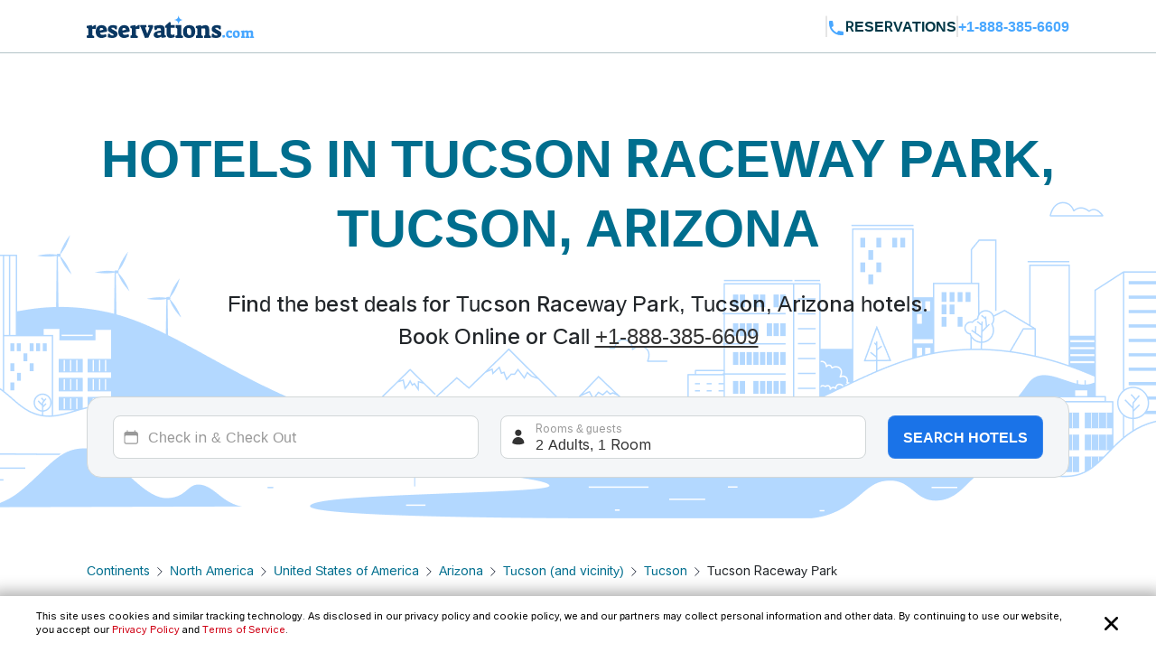

--- FILE ---
content_type: text/html; charset=utf-8
request_url: https://www.reservations.com/Hotels/tucson-raceway-park-tucson-az
body_size: 26081
content:
<!doctype html>
<html lang="en">
<head>

    <meta http-equiv="content-type" content="text/html; charset=utf-8" />
    <meta name="author" content="Reservations.com" />
    <meta name="viewport" content="width=device-width, initial-scale=1, minimum-scale=1.0, maximum-scale=1.0, user-scalable=no" />

    <meta name="twitter:card" content="summary">
    <meta name="twitter:site" content="@reservationscom">
    <meta name="twitter:creator" content="@reservationscom">
    <link rel="preconnect" href="https://fonts.googleapis.com">
    <link rel="preconnect" href="https://fonts.gstatic.com" crossorigin>
    <link rel="preconnect" href="https://unpkg.com">
    <link rel="preconnect" href="https://cdn.jsdelivr.net">
    <link rel="preconnect" href="https://i.travelapi.com">
    <link rel="preconnect" href="https://consent.cookiebot.com">
    <script>
        var hpJsonConfiguration = {"WebsiteId":1,"DefaultPhoneNumber":"+1-888-385-6609","Host":"secure1.reservations.com","SourceCode":"RC-PPC","SiteId":"8567","InternationalPhoneNumber":"+44 203 905 1911","SourceCodeOrganic":"RC-PPC-Organic","CampaignId":600,"Locale":["*"]};
        var currentCulture = 'en-US'; 
         var currentCultureWithUnderLine = 'en_US';
          function gen_mail_to_link(lhs,rhs,closeit) {
            document.write("<a id=\"emailLink\" href=\"mailto");
            document.write(":" + lhs + "@" + rhs + "\">");
            if(closeit) document.write(lhs + "@" + rhs + "</a>");
        }
    </script>
    
    <meta name="description" content="Big Savings and low prices on Tucson Raceway Park, Tucson, Arizona.  Tucson,. Tucson. Arizona. United States of America hotels, motels, resorts and inns. Find best hotel deals and discounts. Book online now or call 24/7 toll-free." />
    <meta name="robots" content="index,follow" />
    <meta http-equiv="content-language" content="en-us" />
    <meta http-equiv="content-script-type" content="text/javascript" />
    <meta http-equiv="content-style-type" content="text/css" />
    <meta property="og:title" content="Top 20 best hotels near Tucson Raceway Park, Tucson, Arizona " />
    <meta property="og:description" content="Big Savings and low prices on Tucson Raceway Park, Tucson, Arizona.  Tucson,. Tucson. Arizona. United States of America hotels, motels, resorts and inns. Find best hotel deals and discounts. Book online now or call 24/7 toll-free." />
    <meta property="og:type" content="website" />
    <meta property="og:image" content="https://www.reservations.com/images/reservationscom.jpg" />
    <meta property="og:locale" content="en-us" />
    <meta property="og:url" content="https://www.reservations.com/" />
    <meta property="og:site_name" content="Reservations.com" />

    <link rel="apple-touch-icon" sizes="180x180" href="/apple-touch-icon.png">
<link rel="icon" type="image/png" sizes="32x32" href="/favicon-32x32.png">
<link rel="icon" type="image/png" sizes="16x16" href="/favicon-16x16.png">
<link rel="manifest" href="/manifest.json">
<link rel="mask-icon" href="/safari-pinned-tab.svg" color="#5bbad5">
<meta name="theme-color" content="#ffffff">


<script type="text/javascript">
    
    var initDeviceType = 'Desktop';

</script>

<script id="Cookiebot" src="https://consent.cookiebot.com/uc.js" data-blockingmode="auto" data-georegions="{'region':'US-06','cbid':'a662f636-0832-487f-ae3e-4170792f8598'},{ 'region': 'AT,BE,BG,HR,CY,CZ,DK,EE,FI,FR,DE,GR,HU,IE,IT,LV,LT,LU,MT,NL,PL,PT,RO,SK,SI,ES,SE,GB,ZA', 'cbid': '983aaf87-ad8a-4314-8881-e78321dcf16e' },{ 'region': 'BR', 'cbid': '8cdd6f18-200c-4b97-a637-47b58c06bffa' }" data-cbid="6b5b2176-b36a-4d04-9777-e1634b4a8539" type="text/javascript" defer></script>
<script>
    window.addEventListener("CookiebotOnDialogDisplay", () => {
        if (window.Cookiebot) {
            if (Cookiebot.dialog.userCountry == 'US-06') {
                var cybotCookiebotDialog = document.getElementById("CybotCookiebotDialog");

                var consent = document.createElement("button");
                consent.classList.add("c-button-customized");
                consent.addEventListener('click', () => { Cookiebot.dialog.submitConsent(); });
                
                if (cybotCookiebotDialog != null) {
                    cybotCookiebotDialog.append(consent);
                }

                var cybotCookiebotDialogBodyLevelButtonCustomize = document.getElementById("CybotCookiebotDialogBodyLevelButtonCustomize");
                cybotCookiebotDialogBodyLevelButtonCustomize.classList.add("CybotCookiebotDialogBodyLevelButtonCustomizeCCPA");

                var cybotCookiebotDialogBodyLevelButtonLevelOptinAllowallSelection = document.getElementById("CybotCookiebotDialogBodyLevelButtonLevelOptinAllowallSelection");
                cybotCookiebotDialogBodyLevelButtonLevelOptinAllowallSelection.classList.add("CybotCookiebotDialogBodyLevelButtonLevelOptinAllowallSelectionCCPA");

                var cybotCookiebotDialogDetailBodyContentCookieContainer = document.getElementById("CybotCookiebotDialogDetailBodyContentCookieContainer");
                cybotCookiebotDialogDetailBodyContentCookieContainer.classList.add("CybotCookiebotDialogDetailBodyContentCookieContainerCCPA");

                var dialogButtons = document.querySelectorAll(".CybotCookiebotDialogDetailBodyContentCookieContainerButton");
                dialogButtons.forEach(button => button.disabled = true);
            }
            else if (Cookiebot.regulations.gdprApplies || Cookiebot.regulations.lgpdApplies) {
                var cybotDialogButtonsWrapper = document.getElementById("CybotCookiebotDialogBodyButtonsWrapper");
                cybotDialogButtonsWrapper.classList.add("CybotCookiebotDialogBodyButtonsWrapperGDPR");

                var cybotDialogBodyButtons = document.getElementById("CybotCookiebotDialogBodyButtons");
                cybotDialogBodyButtons.classList.add("CybotCookiebotDialogBodyButtonsGDPR");

                var cybotCookiebotDialogBodyEdgeMoreDetails = document.getElementById("CybotCookiebotDialogBodyEdgeMoreDetails");
                cybotCookiebotDialogBodyEdgeMoreDetails.classList.add("CybotCookiebotDialogBodyBottomWrapperGDPR");
            }

            if (Cookiebot.consented == false) {
                document.addEventListener("DOMContentLoaded", async () => {
                    document.body.querySelectorAll("body>div").forEach(x => x.classList.add("cookieconsent-implied-trigger"));
                });
            }
        }
        else{
            Rcom.ErrorLogger('_CookieBanner.cshtml', 'window.addEventListener', 'CookieBanner', 'Cookiebot is not defined');
        }
    });


    // setTimeout(function () {
    //     var headID = document.getElementsByTagName("head")[0];
    //     var newScript = document.createElement('script');
    //     newScript.id = "Cookiebot";
    //     newScript.type = 'text/javascript';
    //     newScript.src = 'https://consent.cookiebot.com/uc.js';
    //     newScript.setAttribute("data-cbid", "6b5b2176-b36a-4d04-9777-e1634b4a8539");
    //     newScript.setAttribute("data-blockingmode", "auto");
    //     newScript.setAttribute("data-georegions", "{'region':'US-06','cbid':'a662f636-0832-487f-ae3e-4170792f8598'},{ 'region': 'AT,BE,BG,HR,CY,CZ,DK,EE,FI,FR,DE,GR,HU,IE,IT,LV,LT,LU,MT,NL,PL,PT,RO,SK,SI,ES,SE,GB,ZA', 'cbid': '983aaf87-ad8a-4314-8881-e78321dcf16e' },{ 'region': 'BR', 'cbid': '8cdd6f18-200c-4b97-a637-47b58c06bffa' }");
    //     headID.appendChild(newScript);
    // }, 3000);
</script>

<style>

    #CybotCookiebotDialog {
        font-family: inherit !important;
    }

    #CybotCookiebotDialog label[for="CybotCookiebotDialogBodyLevelButtonNecessaryInline"],
    #CybotCookiebotDialog label[for="CybotCookiebotDialogBodyLevelButtonPreferencesInline"],
    #CybotCookiebotDialog label[for="CybotCookiebotDialogBodyLevelButtonStatisticsInline"],
    #CybotCookiebotDialog label[for="CybotCookiebotDialogBodyLevelButtonMarketingInline"],
    #CybotCookiebotDialogDetailBodyContentCookieContainerUnclassified {
        text-transform: uppercase;
        letter-spacing: 1px;
    }

    #CybotCookiebotDialogDetailBodyContentCookieContainer {
        padding: 0 0.625em !important;
    }

    #CybotCookiebotDialog.CybotEdge {
        padding: 5px 20px !important;
    }

    #CybotCookiebotDialog.CybotEdge a:hover{
        text-decoration:underline !important;
    }

    #CybotCookiebotDialog[data-template=bottom] {
        top: 100%;
        transform: translate(-50%, -100%);
        max-width: none !important;
        width: 100% !important;
    }

    #CybotCookiebotDialog.CybotEdge .CybotCookiebotDialogContentWrapper {
        align-items: center;
        max-width: 1950px !important;
    }

    #CybotCookiebotDialog.CybotEdge #CybotCookiebotDialogBody * {
        font-size: 11px;
    }

    #CybotCookiebotDialog.CybotEdge .CybotCookiebotScrollContainer {
        border-bottom: none !important;
        min-height: 0px !important;
    }

    #CybotCookiebotDialog.CybotEdge #CybotCookiebotDialogBodyContent {
        padding: 0 .625em !important;
    }

    #CybotCookiebotDialog.CybotEdge h2#CybotCookiebotDialogBodyContentTitle {
        font-size: 12px !important;
        display: none;
    }

    #CybotCookiebotDialog.CybotEdge #CybotCookiebotDialogBodyContentText a {
        font-weight: unset !important;
    }

    #CybotCookiebotDialog.CybotEdge .CybotCookiebotDialogBodyBottomWrapper {
        margin-top: 0 !important;
    }

    #CybotCookiebotDialog.CybotEdge #CybotCookiebotDialogBodyEdgeMoreDetails {
        display: inline-block;
        justify-content: flex-start !important;
        margin: 0em 2em .5em 1em !important;
    }

    #CybotCookiebotDialog #CybotCookiebotDialogFooter #CybotCookiebotDialogBodyButtonsWrapper {
        flex-direction: row !important;
        min-width: 120px;
        column-gap: 10px;
        align-items: baseline;
    }

        #CybotCookiebotDialog #CybotCookiebotDialogFooter #CybotCookiebotDialogBodyButtonsWrapper.CybotCookiebotDialogBodyButtonsWrapperGDPR {
            flex-direction: column !important;
            min-width: unset;
            row-gap: 10px;
            align-items: baseline;
        }

            #CybotCookiebotDialog #CybotCookiebotDialogFooter #CybotCookiebotDialogBodyButtonsWrapper.CybotCookiebotDialogBodyButtonsWrapperGDPR * {
                width: 100%;
                max-width: 400px;
                border: 1px solid;
                font-size: 14px;
                font-weight: normal;
            }

    #CybotCookiebotDialog.CybotEdge #CybotCookiebotDialogBodyEdgeMoreDetails.CybotCookiebotDialogBodyBottomWrapperGDPR {
        display: none;
    }

    #CybotCookiebotDialog.CybotEdge #CybotCookiebotDialogBodyLevelButtonCustomize.CybotCookiebotDialogBodyLevelButtonCustomizeCCPA {
        display: none;
    }

    #CybotCookiebotDialog .CybotCookiebotDialogDetailBodyContentCookieContainerCCPA .CybotCookiebotDialogDetailBodyContentCookieContainerButton:before {
        display: none !important;
    }

    #CybotCookiebotDialog .CybotCookiebotDialogDetailBodyContentCookieTypeIntro {
        padding-left: 0 !important;
    }

    #CybotCookiebotDialog #CybotCookiebotDialogDetailBodyContentCookieContainerNecessary:hover,
    #CybotCookiebotDialog #CybotCookiebotDialogDetailBodyContentCookieContainerPreference:hover,
    #CybotCookiebotDialog #CybotCookiebotDialogDetailBodyContentCookieContainerStatistics:hover,
    #CybotCookiebotDialog #CybotCookiebotDialogDetailBodyContentCookieContainerAdvertising:hover,
    #CybotCookiebotDialog #CybotCookiebotDialogDetailBodyContentCookieContainerAdvertising:hover,
    #CybotCookiebotDialog #CybotCookiebotDialogDetailBodyContentCookieContainerUnclassified:hover {
        color: #000000;
    }

    #CybotCookiebotDialog #CybotCookiebotDialogFooter #CybotCookiebotDialogBodyButtonsWrapper *,
    #CybotCookiebotDialog #CybotCookiebotDialogBodyLevelButtonLevelOptinAllowallSelection.CybotCookiebotDialogBodyLevelButtonLevelOptinAllowallSelectionCCPA {
        margin-bottom: 0;
        padding: 0;
        height: 30px;
        flex: 1;
        border: 1px solid;
        font-size: 14px;
        font-weight: normal;
    }


    #CybotCookiebotDialog.CybotEdge #CybotCookiebotDialogFooter {
        padding: 0em 0.5em 1.25em !important;
        width: 100%;
    }

    #CybotCookiebotDialog #CybotCookiebotDialogBodyButtons .CybotCookiebotDialogBodyButton {
        border-radius: 8px !important;
        transition: color .15s ease-in-out, background-color .15s ease-in-out, border-color .15s ease-in-out, box-shadow .15s ease-in-out;
    }

    #CybotCookiebotDialog #CybotCookiebotDialogDetailFooter {
        display: none;
    }

    a#CybotCookiebotDialogPoweredbyCybot,
    div#CybotCookiebotDialogPoweredByText,
    div#CybotCookiebotDialogHeader {
        display: none;
    }

    #CybotCookiebotDialog .CybotCookiebotDialogArrow {
        display: none !important;
    }

    #CybotCookiebotDialog.CybotEdge .c-button-customized {
        border: none;
        position: absolute;
        top: 3px;
        right: 3px;
        padding: 15px;
        background-size: 25px;
        background-repeat: no-repeat;
        background-position: center;
        background-image: url('data:image/svg+xml,<svg xmlns="http://www.w3.org/2000/svg" viewBox="0 0 16 16" fill="none" xmlns:v="https://vecta.io/nano"><path fill-rule="evenodd" d="M3.434 12.566a.8.8 0 0 0 1.131 0L8 9.131l3.434 3.434a.8.8 0 0 0 1.131-1.131L9.131 8l3.434-3.434a.8.8 0 1 0-1.131-1.131L8 6.869 4.566 3.434a.8.8 0 0 0-1.131 1.131L6.869 8l-3.434 3.434a.8.8 0 0 0 0 1.131z" fill="%23000000"></path></svg>');
    }

    @media screen and (min-width: 601px) {
        #CybotCookiebotDialog.CybotEdge #CybotCookiebotDialogBodyButtons .CybotCookiebotDialogBodyButton {
            margin-right: 0em !important;
        }

        #CybotCookiebotDialog #CybotCookiebotDialogBodyButtonsWrapper.CybotCookiebotDialogBodyButtonsWrapperGDPR * {
            margin-right: 0em !important;
            border: 1px solid;
            font-size: 14px;
            font-weight: normal;
        }
    }

    @media screen and (min-width: 768px) {
        #CybotCookiebotDialog.CybotEdge #CybotCookiebotDialogFooter {
            padding: 0.375em 0.5em !important;
        }

        #CybotCookiebotDialog.CybotEdge #CybotCookiebotDialogBodyButtons.CybotCookiebotDialogBodyButtonsGDPR {
            max-width: none !important;
        }

        #CybotCookiebotDialog #CybotCookiebotDialogFooter #CybotCookiebotDialogBodyButtonsWrapper.CybotCookiebotDialogBodyButtonsWrapperGDPR {
            flex-direction: row !important;
            min-width: unset;
            column-gap: 5px;
            align-items: center;
        }

            #CybotCookiebotDialog #CybotCookiebotDialogFooter #CybotCookiebotDialogBodyButtonsWrapper.CybotCookiebotDialogBodyButtonsWrapperGDPR * {
                min-width: 120px;
                border: 1px solid;
                font-size: 14px;
                font-weight: normal;
            }

        #CybotCookiebotDialog.CybotEdge #CybotCookiebotDialogBodyEdgeMoreDetails {
            margin: 0em 2em .5em 0.625em !important;
        }

        #CybotCookiebotDialog.CybotEdge #CybotCookiebotDialogFooter #CybotCookiebotDialogBodyButtonsWrapper {
            min-width: 286px;
        }



        #CybotCookiebotDialog.CybotEdge .CybotCookiebotDialogContentWrapper {
            flex-direction: row !important;
        }

        #CybotCookiebotDialog.CybotEdge #CybotCookiebotDialogFooter {
            padding: 0;
            width: auto;
        }
    }
</style>

<script>
    var rcomSettings = {
        gtmId: 'GTM-MVJDWDX',       
        trustYouKey: '72e42e57-fb19-4cec-965c-3e316ea4b7d2',       
        clickyId: '100720991'
    };
    // console.log(rcomSettings);
</script>
<script async src="https://ob.forroundprince.com/i/7582c846e35df66ffbe22f465416b514.js" data-ch="cheq4ppc" class="ct_clicktrue_68799">
</script>


<script type="text/javascript">

    var Rcom = Rcom || {};

    Rcom.createNS = function (namespace) {
        var nsparts = namespace.split(".");
        var parent = Rcom;
        if (nsparts[0] === "Rcom") {
            nsparts = nsparts.slice(1);
        }
        for (var i = 0; i < nsparts.length; i++) {
            var partname = nsparts[i];
            if (typeof parent[partname] === "undefined") {
                parent[partname] = {};
            }
            parent = parent[partname];
        }
        return parent;
    };
    Rcom.ErrorLogger = function (namespace, methodName, errorMessage) {

        let errorProperties = {
            'methodName': methodName,
            'namespace': namespace
        };

        if (window.rcomAppInsights) {
            rcomAppInsights.trackException(new Error(errorMessage.toString()), errorProperties);
            rcomAppInsights.flush();
        } else {
            console.error(`${namespace}_${methodName}_${errorMessage}`);
        }
    };
    Rcom.ErrorLogger = function (errorMessage) {

        if (window.rcomAppInsights) {
            rcomAppInsights.trackException(new Error(errorMessage.toString()));
            rcomAppInsights.flush();
        } else {
            console.error(`${errorMessage}`);
        }
    };
    Rcom.ErrorLogger = function (fileName, namespace, methodName, errorMessage) {

        let errorProperties = {
            'fileName': fileName,
            'methodName': methodName,
            'namespace': namespace
        };

        if (window.rcomAppInsights) {
            rcomAppInsights.trackException(new Error(errorMessage.toString()), errorProperties);
            rcomAppInsights.flush();
        } else {
            console.error(`${fileName}_${namespace}_${methodName}_${errorMessage}`);
        }
    };

</script>


    <link rel="stylesheet" href="https://cdnjs.cloudflare.com/ajax/libs/bootstrap/5.3.2/css/bootstrap.min.css" integrity="sha512-b2QcS5SsA8tZodcDtGRELiGv5SaKSk1vDHDaQRda0htPYWZ6046lr3kJ5bAAQdpV2mmA/4v0wQF9MyU6/pDIAg==" crossorigin="anonymous" referrerpolicy="no-referrer" />    
    <link rel="stylesheet" async href="//unpkg.com/leaflet@1.9.4/dist/leaflet.css" integrity="sha256-p4NxAoJBhIIN+hmNHrzRCf9tD/miZyoHS5obTRR9BMY=" crossorigin="" />
    <link rel="stylesheet" async type="text/css" href="//fonts.googleapis.com/css2?family=Inter:wght@100;200;300;400;500;600;700&display=swap&text=Reservations.com" />
    <link rel="stylesheet" type="text/css" href="/css/newui/common.css?v=o4oI7MK7ZlCEJPjsaeWene-6W8aCVKHS_eZDBNDO2NA" />
    

        <link rel="stylesheet" href="/css/newui/searchbox.css?v=bvc3MR08b0onBKpOo2BrtansYkE0nIAFiui4r_Ep78I" />
        <link rel="stylesheet" href="/css/newui/cityPage.css?v=mpAA8hPoK8ssN27xeZ7TBPk1X-WcTkbqBVZw7fsarh4" />
    <script type="text/javascript" src="/js/common/RcomMediaCore.js?v=ByK2xue1_gsz6as2ssFNUGmRGNfMHVU1nHywyVdzVXs"></script>
        <script type="text/javascript" src="/js/common/RcomMedia/Rcom.Web.Media.ClickTripz.js?v=C_fZjq04jg3BcC4rfrTjxb8bZSbrsLFtMaw2_V77_H0"></script>

        <script src="https://js.stripe.com/v3/" async></script>
    <link rel="stylesheet" href="//cdnjs.cloudflare.com/ajax/libs/bootstrap/5.3.2/css/bootstrap.min.css" integrity="sha512-b2QcS5SsA8tZodcDtGRELiGv5SaKSk1vDHDaQRda0htPYWZ6046lr3kJ5bAAQdpV2mmA/4v0wQF9MyU6/pDIAg==" crossorigin="anonymous" referrerpolicy="no-referrer" />
    <style>
        .imgClass {
            width: 100%;
            height: 100%;
            object-fit: cover;
        }       
    </style>

    
    <link rel="stylesheet" href="https://unpkg.com/leaflet@1.7.1/dist/leaflet.css"
          integrity="sha512-xodZBNTC5n17Xt2atTPuE1HxjVMSvLVW9ocqUKLsCC5CXdbqCmblAshOMAS6/keqq/sMZMZ19scR4PsZChSR7A=="
          crossorigin="true" async="true" />
    <link href="/css/newui/cityPage.css?v=mpAA8hPoK8ssN27xeZ7TBPk1X-WcTkbqBVZw7fsarh4" rel="stylesheet" type="text/css" />

    <title>Top 20 best hotels near Tucson Raceway Park, Tucson, Arizona  - Reservations.com</title>

    

    <link rel="canonical" href="https://www.reservations.com/Hotels/tucson-raceway-park-tucson-az" />
    <script>
        var _hpLq = _hpLq || [];
        var _hpLp = _hpLp || {
                pageId: 13,
                siteId: hpJsonConfiguration.SiteId,
                sourceCode: hpJsonConfiguration.SourceCodeOrganic,
                locale: currentCultureWithUnderLine,
                server: 'Static',
                loadTime: (new Date().getTime()),
                cityName:"Tucson",
                cityStateProvinceName:"Arizona",
                cityCountryAbbreviation:"United States of America"

        };
        var groupRoutingUrl="https://groups.reservations.com/Group-Rate/?city=Tucson Raceway Park, Tucson, Arizona, United States of America";
    </script>
    
    
<script type="text/javascript">
    /* INTENTMEDIA v1.3 */
    window.IntentMediaProperties = {
        site_name: 'RESERVATIONS_US',
        page_id: 'hotel.list',
        site_country: 'US',
        site_language: 'EN',
        site_currency: 'USD'
    };
    if ((typeof(IntentMedia) !== "undefined")) {
        function IntentMediaTrigger() {
            setTimeout(function() {
                    IntentMedia.trigger("open_overlay");
                },
                5000);
        }
    }
</script>

        <script>
            Rcom.Web.Media.Model.SetSearchPropertyInfo(Rcom.Web.Media.Model.EventType.RegionDetails,'','','','Tucson','Arizona','United States of America','','');
        </script>
            <script>
                window.IntentMediaProperties.hotel_city = 'Tucson';
            </script>
            <script>
                window.IntentMediaProperties.hotel_state = 'Arizona';
            </script>
            <script>
                window.IntentMediaProperties.hotel_country = 'United States of America';
            </script>



    <script type="text/javascript">
    var hostName = getHostName();
    var clickyIdentifier = 'rcomprod-v1';

    !(function (cfg) { function e() { cfg.onInit && cfg.onInit(n) } var x, w, D, t, E, n, C = window, O = document, b = C.location, q = "script", I = "ingestionendpoint", L = "disableExceptionTracking", j = "ai.device."; "instrumentationKey"[x = "toLowerCase"](), w = "crossOrigin", D = "POST", t = "appInsightsSDK", E = cfg.name || "appInsights", (cfg.name || C[t]) && (C[t] = E), n = C[E] || function (g) { var f = !1, m = !1, h = { initialize: !0, queue: [], sv: "8", version: 2, config: g }; function v(e, t) { var n = {}, i = "Browser"; function a(e) { e = "" + e; return 1 === e.length ? "0" + e : e } return n[j + "id"] = i[x](), n[j + "type"] = i, n["ai.operation.name"] = b && b.pathname || "_unknown_", n["ai.internal.sdkVersion"] = "javascript:snippet_" + (h.sv || h.version), { time: (i = new Date).getUTCFullYear() + "-" + a(1 + i.getUTCMonth()) + "-" + a(i.getUTCDate()) + "T" + a(i.getUTCHours()) + ":" + a(i.getUTCMinutes()) + ":" + a(i.getUTCSeconds()) + "." + (i.getUTCMilliseconds() / 1e3).toFixed(3).slice(2, 5) + "Z", iKey: e, name: "Microsoft.ApplicationInsights." + e.replace(/-/g, "") + "." + t, sampleRate: 100, tags: n, data: { baseData: { ver: 2 } }, ver: undefined, seq: "1", aiDataContract: undefined } } var n, i, t, a, y = -1, T = 0, S = ["js.monitor.azure.com", "js.cdn.applicationinsights.io", "js.cdn.monitor.azure.com", "js0.cdn.applicationinsights.io", "js0.cdn.monitor.azure.com", "js2.cdn.applicationinsights.io", "js2.cdn.monitor.azure.com", "az416426.vo.msecnd.net"], o = g.url || cfg.src, r = function () { return s(o, null) }; function s(d, t) { if ((n = navigator) && (~(n = (n.userAgent || "").toLowerCase()).indexOf("msie") || ~n.indexOf("trident/")) && ~d.indexOf("ai.3") && (d = d.replace(/(\/)(ai\.3\.)([^\d]*)$/, function (e, t, n) { return t + "ai.2" + n })), !1 !== cfg.cr) for (var e = 0; e < S.length; e++)if (0 < d.indexOf(S[e])) { y = e; break } var n, i = function (e) { var a, t, n, i, o, r, s, c, u, l; h.queue = [], m || (0 <= y && T + 1 < S.length ? (a = (y + T + 1) % S.length, p(d.replace(/^(.*\/\/)([\w\.]*)(\/.*)$/, function (e, t, n, i) { return t + S[a] + i })), T += 1) : (f = m = !0, s = d, !0 !== cfg.dle && (c = (t = function () { var e, t = {}, n = g.connectionString; if (n) for (var i = n.split(";"), a = 0; a < i.length; a++) { var o = i[a].split("="); 2 === o.length && (t[o[0][x]()] = o[1]) } return t[I] || (e = (n = t.endpointsuffix) ? t.location : null, t[I] = "https://" + (e ? e + "." : "") + "dc." + (n || "services.visualstudio.com")), t }()).instrumentationkey || g.instrumentationKey || "", t = (t = (t = t[I]) && "/" === t.slice(-1) ? t.slice(0, -1) : t) ? t + "/v2/track" : g.endpointUrl, t = g.userOverrideEndpointUrl || t, (n = []).push((i = "SDK LOAD Failure: Failed to load Application Insights SDK script (See stack for details)", o = s, u = t, (l = (r = v(c, "Exception")).data).baseType = "ExceptionData", l.baseData.exceptions = [{ typeName: "SDKLoadFailed", message: i.replace(/\./g, "-"), hasFullStack: !1, stack: i + "\nSnippet failed to load [" + o + "] -- Telemetry is disabled\nHelp Link: https://go.microsoft.com/fwlink/?linkid=2128109\nHost: " + (b && b.pathname || "_unknown_") + "\nEndpoint: " + u, parsedStack: [] }], r)), n.push((l = s, i = t, (u = (o = v(c, "Message")).data).baseType = "MessageData", (r = u.baseData).message = 'AI (Internal): 99 message:"' + ("SDK LOAD Failure: Failed to load Application Insights SDK script (See stack for details) (" + l + ")").replace(/\"/g, "") + '"', r.properties = { endpoint: i }, o)), s = n, c = t, JSON && ((u = C.fetch) && !cfg.useXhr ? u(c, { method: D, body: JSON.stringify(s), mode: "cors" }) : XMLHttpRequest && ((l = new XMLHttpRequest).open(D, c), l.setRequestHeader("Content-type", "application/json"), l.send(JSON.stringify(s))))))) }, a = function (e, t) { m || setTimeout(function () { !t && h.core || i() }, 500), f = !1 }, p = function (e) { var n = O.createElement(q), e = (n.src = e, t && (n.integrity = t), n.setAttribute("data-ai-name", E), cfg[w]); return !e && "" !== e || "undefined" == n[w] || (n[w] = e), n.onload = a, n.onerror = i, n.onreadystatechange = function (e, t) { "loaded" !== n.readyState && "complete" !== n.readyState || a(0, t) }, cfg.ld && cfg.ld < 0 ? O.getElementsByTagName("head")[0].appendChild(n) : setTimeout(function () { O.getElementsByTagName(q)[0].parentNode.appendChild(n) }, cfg.ld || 0), n }; p(d) } cfg.sri && (n = o.match(/^((http[s]?:\/\/.*\/)\w+(\.\d+){1,5})\.(([\w]+\.){0,2}js)$/)) && 6 === n.length ? (d = "".concat(n[1], ".integrity.json"), i = "@".concat(n[4]), l = window.fetch, t = function (e) { if (!e.ext || !e.ext[i] || !e.ext[i].file) throw Error("Error Loading JSON response"); var t = e.ext[i].integrity || null; s(o = n[2] + e.ext[i].file, t) }, l && !cfg.useXhr ? l(d, { method: "GET", mode: "cors" }).then(function (e) { return e.json()["catch"](function () { return {} }) }).then(t)["catch"](r) : XMLHttpRequest && ((a = new XMLHttpRequest).open("GET", d), a.onreadystatechange = function () { if (a.readyState === XMLHttpRequest.DONE) if (200 === a.status) try { t(JSON.parse(a.responseText)) } catch (e) { r() } else r() }, a.send())) : o && r(); try { h.cookie = O.cookie } catch (k) { } function e(e) { for (; e.length;)!function (t) { h[t] = function () { var e = arguments; f || h.queue.push(function () { h[t].apply(h, e) }) } }(e.pop()) } var c, u, l = "track", d = "TrackPage", p = "TrackEvent", l = (e([l + "Event", l + "PageView", l + "Exception", l + "Trace", l + "DependencyData", l + "Metric", l + "PageViewPerformance", "start" + d, "stop" + d, "start" + p, "stop" + p, "addTelemetryInitializer", "setAuthenticatedUserContext", "clearAuthenticatedUserContext", "flush"]), h.SeverityLevel = { Verbose: 0, Information: 1, Warning: 2, Error: 3, Critical: 4 }, (g.extensionConfig || {}).ApplicationInsightsAnalytics || {}); return !0 !== g[L] && !0 !== l[L] && (e(["_" + (c = "onerror")]), u = C[c], C[c] = function (e, t, n, i, a) { var o = u && u(e, t, n, i, a); return !0 !== o && h["_" + c]({ message: e, url: t, lineNumber: n, columnNumber: i, error: a, evt: C.event }), o }, g.autoExceptionInstrumented = !0), h }(cfg.cfg), (C[E] = n).queue && 0 === n.queue.length ? (n.queue.push(e), n.trackPageView({})) : e(); })({
    src: "https://js.monitor.azure.com/scripts/b/ai.3.gbl.min.js",
    name: "rcomAppInsights",  
    crossOrigin: "anonymous", 
    onInit: function (sdk) {
            sdk.addTelemetryInitializer(function (envelope) {
                envelope.tags = envelope.tags || [];
                envelope.tags.push({ "ai.cloud.role": hostName });
            });
        },
    cfg: { 
        connectionString:  "InstrumentationKey=0c692b97-9516-4c25-9986-ecb0c2897550;IngestionEndpoint=https://eastus-3.in.applicationinsights.azure.com/;LiveEndpoint=https://eastus.livediagnostics.monitor.azure.com/;ApplicationId=cfd31f12-2376-4d9b-9be1-31c4edfedcc9"
    }
    });   

    function getHostName() {
        var parsedUrl = new URL(window.location.href);
        var environment = '';
        var hostname = parsedUrl.hostname.toLowerCase();
        hostname = hostname.replace(/^www\./, '').replace(".azurewebsites.net", '');
        hostname = hostname.split(':')[0];

        if (hostname.includes("reservations.com") && (environment === "self" || isNullOrEmpty(environment))) {
            return "rcomprod";
        } else if (hostname.includes("reservations.com") && environment !== "self" && !isNullOrEmpty(environment)) {
            return "rcomprod-" + environment;
        } else {
            return hostname;
        }
    }
    function isNullOrEmpty(value) {
        return (value == null || (typeof value === "string" && value.trim().length === 0));
    }
</script>
    <script>
    var _prum = [['id', '59e0d51131030fa2317b23c6'],
        ['mark', 'firstbyte', (new Date()).getTime()]];
    (function() {
        var s = document.getElementsByTagName('script')[0]
            , p = document.createElement('script');
        p.async = 'async';
        p.src = '//rum-static.pingdom.net/prum.min.js';
        s.parentNode.insertBefore(p, s);
    })();
</script>
</head>
<body itemscope itemtype="https://schema.org/SearchResultsPage">

    <noscript>
    <iframe src="https://obs.forroundprince.com/ns/7582c846e35df66ffbe22f465416b514.html?ch=cheq4ppc" width="0" height="0" style="display:none"></iframe>
</noscript>

<!-- Organization Info -->
<script type="application/ld&#x2B;json">
{
    "@context": "https://schema.org",
    "@type": "Organization",
    "name": "Reservations.com",
    "url": "https://www.reservations.com",
    "sameAs" : [
        "https://www.facebook.com/reservationscom/",
        "https://twitter.com/reservationscom",
        "https://www.instagram.com/reservationscom/",
        "https://www.youtube.com/channel/UCZmBXxs3zcJubOV2XpLhTsQ",
        "https://www.linkedin.com/company/reservations.com",
        "https://www.pinterest.com/reservationscom/"
    ],
    "logo": "https://www.reservations.com/images/logo.png",
    "description": "Big savings up to 60% off on hotels in top destinations. Book your hotel now with Reservations.com",
    "email": "support@reservations.com",
    "address": {
        "@type": "PostalAddress",
            "streetAddress": "111 North Orange Avenue, Suite 800",
            "addressLocality": "Orlando",
        "addressRegion": "FL",
            "postalCode": "32801"
    },
    "contactPoint": [
        {
            "@type": "ContactPoint",
            "telephone": "+1-888-385-6609",
            "contactType": "customer service",
            "contactOption": "TollFree",
            "areaServed": "US"
        },{
            "@type": "ContactPoint",
            "telephone": "+1-888-385-6609",
            "contactType": "reservations",
            "contactOption": "TollFree",
            "areaServed": "US"
        },{
            "@type": "ContactPoint",
            "telephone": "+44 203 905 1911",
            "contactType": "customer service",
            "contactOption": "TollFree",
            "areaServed": "GB"
        }
    ],
    "duns": "07-888-5935",
    "slogan": "To bring human-touch back to the world of online travel",
    "awards": [
        "Great Place to Work",
        "2017 Stevie Award",
        "Best in Biz",
        "Business Journal Fast 50"
    ]
}
</script>
<!-- Reviews -->
<script type="application/ld&#x2B;json">
{
    "@context" : "https://schema.org/",
    "@type": "EmployerAggregateRating",
    "itemReviewed": {
        "@type": "Organization",
        "name" : "Reservations.com",
        "sameAs" : "https://www.reservations.com"
    },
    "ratingValue": "4.8",
    "bestRating": "5",
    "worstRating": "1",
    "ratingCount" : "44"
    }
</script>
<!-- Search Box -->
<script type="application/ld&#x2B;json">
{
    "@context": "https://schema.org",
    "@type": "WebSite",
    "url": "https://www.reservations.com/",
    "potentialAction": {
        "@type": "SearchAction",
        "target": "https://www.reservations.com/Hotel/Search/{search_term_string}",
        "query-input": "required name=search_term_string"
    }
}
</script>

    

    <div class="header-container">
        <header class="container-desktop">
            <a href="/"> <img src="/images/newui/images/logo.svg" alt="logo" class="header-logo" /></a>
            <div class="header-right">
                <div class="CultureHeader">
                    

<script>
    var currentCulture = 'en-US';
    var currentCurrency = 'USD';    
</script>
<style>
    @media (max-width: 768px) {
        .header-right {
            gap: 15px !important; /* remove gap on mobile */
        }

        .currency-label {
           
        }
        .CultureSelectorHeaderMobile{
            display: block !important;
            margin-left:2px;
            margin-right: 2px;
        }

        svg .CultureSelectorHeaderMobile{
            margin-left:2px;
            margin-right:2px;
        }
    }

    .culture-header {
        border: none;
        padding: 0px !important;
        
    }

    .currency-label {
        position: relative;
        display: inline-flex;
        align-items: center;
       
        font-weight: 600;
        cursor: pointer;
        user-select: none;
    }

        .currency-label select {
            position: absolute;
            inset: 0;
            opacity: 0;
            cursor: pointer;
        }

</style>
        <script>
            currentCurrency = 'USD';               
        </script>



                </div> <svg xmlns="http://www.w3.org/2000/svg" width="2" height="24" viewBox="0 0 2 24" fill="none" class="CultureSelectorHeaderMobile">
                    <path d="M1 1L1 25" stroke="#CCCCCC" stroke-linecap="round" class="d-none d-md-flex CultureSelectorHeaderMobile"></path>
                </svg>
                <div class="header-title">                    
                    <a class="mobile-phone reservations-phone-link campaign-phone">
                        <img src="/icons/phone_red.svg" height="20" width="20" alt="call us" />
                        <span class="reservations-phone-link__number campaign-phone" style="display:none">&#x2B;1-888-385-6609</span>
                    </a>                   
                    <div class="header-reservations d-none d-md-flex">
                        RESERVATIONS
                    </div>
                </div>
                <svg xmlns="http://www.w3.org/2000/svg" width="2" height="24" viewBox="0 0 2 24" fill="none">
                    <path d="M1 1L1 25" stroke="#CCCCCC" stroke-linecap="round" class="d-none d-md-flex"></path>
                </svg>
                
               

                <div class="header-phone d-none d-md-flex">
                    <a class="reservations-phone-link campaign-phone">
                        <span class="reservations-phone-link__number campaign-phone">&#x2B;1-888-385-6609</span>
                    </a>
                </div>
            </div>
        </header>
    </div>
    <div itemprop="mainContentOfPage" itemscope itemtype="https://schema.org/WebPageElement">
        




<div class="city-page">
    

<div class="city-banner">
    <div class="container-desktop section-container">
        <h1 class="city-banner-title">Hotels in Tucson Raceway Park, Tucson, Arizona </h1>
        <span class="city-banner-text">
            Find the best deals for Tucson Raceway Park, Tucson, Arizona hotels.
            <p class="book-text">
                Book Online or Call
                <a class="reservations-phone-link campaign-phone">
                    <span class="reservations-phone-link__number campaign-phone">&#x2B;1-888-385-6609</span>
                </a>
            </p>
        </span>
        <div class="searchbox">
    <div class="container-desktop section-container">
        <div class="form-group overflow-hidden">
            <input class="form-control readonly-input filled" type="text" id="search-result-mobile"  autocomplete="off" inputmode="none" value="" readonly="readonly">
            <label></label>
            <img src="/icons/searchbox_pencil.svg" class="input-icon result-mobile" width="20" height="20" alt="Map marker">
        </div>
        <form id="search-form" class="form-container" novalidate>
        <div id="calendar" class="form-group date-range" tabindex="0">
                <input class="form-control readonly-input" type="text" tabindex="-1" id="date-range" placeholder="Check in &amp; Check Out" required="required" data-val-required="" autocomplete="off" inputmode="none" value="" readonly="readonly">
                <label>Check in & out date</label>
                <img src="/icons/searchbox_calendar.svg" class="calendar-icon input-icon d-none black" width="20" height="20" alt="Map marker">
                <img src="/icons/searchbox_calendar_gray.svg" class="calendar-icon input-icon gray" width="20" height="20" alt="Map marker">
            </div>

            <div class="rooms-form-container">
                <div id="check-in" class="form-group" tabindex="0">
                    <input class="form-control readonly-input" type="text" id="check-in-out-date" name="check-in-out" required="required" data-val="true" data-val-required="" value="" placeholder="Rooms & guests" aria-label="Rooms" readonly="readonly" tabindex="-1">
                    <label>Rooms & guests</label>
                    <img src="/icons/searchbox_guest.svg" class="input-icon" width="20" height="20" alt="Map marker">
                </div>

                <div id="rooms-form" tabindex="0">
                    <div class="rooms-wrapper">
                        <div class="rooms-form-title">
                            <span>Rooms</span>
                            <img id="close-room-form-icon" src="/icons/close_black.svg" alt="close icon">
                        </div>
                        <div id="room-container">
                        </div>
                        <div class="room-form-btn-wrapper">
                            <button type="button" id="add-room" class="btn btn-secondary add-room">
                                <img src="/icons/add_new.svg" alt="icon"/>
                                Add room
                            </button>
                        </div>
                    </div>
                    <div class="room-form-btn-wrapper control">
                        <button id="form-enter-btn" class="btn btn-primary" type="button">Enter</button>
                        <button id="form-reset-btn" class="btn btn-secondary" type="button">Reset</button>
                    </div>
                </div>
            </div>
            <button id="form-submit-btn" class="btn btn-primary" type="submit">Search hotels</button>
            <button id="form-close-btn" type="button" class="btn close-btn btn-secondary">
                <img src="/icons/close_black.svg" alt="close" width="16" height="16"/>
                CLOSE
            </button>
        </form>
    </div>
</div>

    </div>
</div>
    <div class="city-main-content container-desktop section-container">
        

<div class="city-breadcrumbs">
<a class="click-breadcrumb" href="/Hotels/continents">Continents</a>        <img src="/icons/faq_arrow.svg" alt="arrow-icon">
<a class="click-breadcrumb" href="/Hotels/north-america">North America</a>        <img src="/icons/faq_arrow.svg" alt="arrow-icon">
<a class="click-breadcrumb" href="/Hotels/united-states-of-america">United States of America</a>        <img src="/icons/faq_arrow.svg" alt="arrow-icon">
<a class="click-breadcrumb" href="/Hotels/arizona">Arizona</a>        <img src="/icons/faq_arrow.svg" alt="arrow-icon">
<a class="click-breadcrumb" href="/Hotels/tucson-and-vicinity-arizona">Tucson (and vicinity)</a>        <img src="/icons/faq_arrow.svg" alt="arrow-icon">
<a class="click-breadcrumb" href="/Hotels/tucson-az">Tucson</a>        <img src="/icons/faq_arrow.svg" alt="arrow-icon">
    <span class="current">Tucson Raceway Park </span>
</div>

        
<div class="city-content">


    <div class="inner-city-block">
        <div class="inner-city-link">
        </div>
    </div>

</div>

    </div>
    <div class="container-desktop section-container">

    </div>
    <div class="container-desktop section-container">

<div class="city-map">
    <div class="section-heading">
        <h2 class="city-section-title">Map of Tucson Raceway Park Hotels </h2>
        <p class="city-section-subtitle">View all Tucson Raceway Park, Tucson, Arizona, United States of America hotels, motels, lodging and attractions on Tucson Raceway Park, Tucson, Arizona, United States of America location map.</p>
    </div>
    <div class="map-container" id="city-map"></div>
    <div class="enter-dates-button">
        <button class="btn btn-secondary">Enter your dates</button>
    </div>
</div>    </div>
    <div class="container-desktop section-container">


<div class="city-weather">
    
        <h2 class="city-section-title">
            Weather Forecast for Tucson Raceway Park, Tucson, Arizona
        </h2>
            <p>
                If you planning to travel to Tucson Raceway Park, Tucson, Arizona, here is your 6-day travel weather forecast to make sure you have all the essentials needed during your stay.
                Start your day when the sunrises at 2:23 PM.
                The temperature feels like 56.1 with a humidity level of 33 so dress accordingly.
                Cloud coverage is 4 percent with visibility at 14.9 percent.
                Today’s UV index is 0, don’t forget the sunscreen if you need it!
                Today’s winds are traveling south at a speed of 7 MPH. At the end of the day don’t miss the sunset at 12:47 AM.
            </p>
  
    <div class="weather-toggle">
        <a class="weather-unit-toggle active">Fahrenheit</a>
        <a class="weather-unit-toggle">Celsius</a>
    </div>
    <div id="weather-data-container" class="city-data-weather">
        <div class="weather-data-list">
                        <div class="weather-data-day">
                            <div class="weather-data-top">
                                <div class="weather-data-text">
                                    <div class="weather-data-title">
                                            <span>Tuesday</span>
                                        <span class="weather-data-title-date">1/20</span>
                                    </div>
                                    <div class="weather-data-description">
                                            <span>
                                                Few clouds
                                            </span>
                                    </div>
                                </div>
                                <div class="weather-data-icon">
                                        <img src="/images/weather/c02d.png" alt="Tuesday 1/20 Weather forecast for Tucson Raceway Park, Tucson, Arizona, Few clouds" />
                                </div>
                            </div>
                            <div class="weather-data-bottom">
                                <div class="weather-data-temperature">
                                    <div class="weather-data-temp">
                                        <span class="weather-value">59</span><span>&#176;</span><span class="weather-unit">F</span>
                                    </div>
                                    <div class="weather-data-high-low">
                                        <div class="weather-data-hi"><span class="weather-value">71</span>&#176;<span class="weather-unit">F</span></div>
                                        <div class="weather-data-lo"><span class="weather-value">40</span>&#176;<span class="weather-unit">F</span></div>
                                    </div>
                                </div>
                                <div class="weather-data-precipitation-prob"><span>Precipitation: </span>0%</div>
                            </div>
                        </div>
                        <div class="weather-data-day">
                            <div class="weather-data-top">
                                <div class="weather-data-text">
                                    <div class="weather-data-title">
                                            <span>Today</span>
                                        <span class="weather-data-title-date">1/21</span>
                                    </div>
                                    <div class="weather-data-description">
                                            <span>
                                                Scattered clouds
                                            </span>
                                    </div>
                                </div>
                                <div class="weather-data-icon">
                                        <img src="/images/weather/c02d.png" alt="Wednesday 1/21 Weather forecast for Tucson Raceway Park, Tucson, Arizona, Scattered clouds" />
                                </div>
                            </div>
                            <div class="weather-data-bottom">
                                <div class="weather-data-temperature">
                                    <div class="weather-data-temp">
                                        <span class="weather-value">55</span><span>&#176;</span><span class="weather-unit">F</span>
                                    </div>
                                    <div class="weather-data-high-low">
                                        <div class="weather-data-hi"><span class="weather-value">72</span>&#176;<span class="weather-unit">F</span></div>
                                        <div class="weather-data-lo"><span class="weather-value">46</span>&#176;<span class="weather-unit">F</span></div>
                                    </div>
                                </div>
                                <div class="weather-data-precipitation-prob"><span>Precipitation: </span>0%</div>
                            </div>
                        </div>
                        <div class="weather-data-day">
                            <div class="weather-data-top">
                                <div class="weather-data-text">
                                    <div class="weather-data-title">
                                            <span>Thursday</span>
                                        <span class="weather-data-title-date">1/22</span>
                                    </div>
                                    <div class="weather-data-description">
                                            <span>
                                                Overcast clouds
                                            </span>
                                    </div>
                                </div>
                                <div class="weather-data-icon">
                                        <img src="/images/weather/c04d.png" alt="Thursday 1/22 Weather forecast for Tucson Raceway Park, Tucson, Arizona, Overcast clouds" />
                                </div>
                            </div>
                            <div class="weather-data-bottom">
                                <div class="weather-data-temperature">
                                    <div class="weather-data-temp">
                                        <span class="weather-value">57</span><span>&#176;</span><span class="weather-unit">F</span>
                                    </div>
                                    <div class="weather-data-high-low">
                                        <div class="weather-data-hi"><span class="weather-value">71</span>&#176;<span class="weather-unit">F</span></div>
                                        <div class="weather-data-lo"><span class="weather-value">50</span>&#176;<span class="weather-unit">F</span></div>
                                    </div>
                                </div>
                                <div class="weather-data-precipitation-prob"><span>Precipitation: </span>0%</div>
                            </div>
                        </div>
                        <div class="weather-data-day">
                            <div class="weather-data-top">
                                <div class="weather-data-text">
                                    <div class="weather-data-title">
                                            <span>Friday</span>
                                        <span class="weather-data-title-date">1/23</span>
                                    </div>
                                    <div class="weather-data-description">
                                            <span>
                                                Light rain
                                            </span>
                                    </div>
                                </div>
                                <div class="weather-data-icon">
                                        <img src="/images/weather/r01d.png" alt="Friday 1/23 Weather forecast for Tucson Raceway Park, Tucson, Arizona, Light rain" />
                                </div>
                            </div>
                            <div class="weather-data-bottom">
                                <div class="weather-data-temperature">
                                    <div class="weather-data-temp">
                                        <span class="weather-value">57</span><span>&#176;</span><span class="weather-unit">F</span>
                                    </div>
                                    <div class="weather-data-high-low">
                                        <div class="weather-data-hi"><span class="weather-value">67</span>&#176;<span class="weather-unit">F</span></div>
                                        <div class="weather-data-lo"><span class="weather-value">48</span>&#176;<span class="weather-unit">F</span></div>
                                    </div>
                                </div>
                                <div class="weather-data-precipitation-prob"><span>Precipitation: </span>75%</div>
                            </div>
                        </div>
                        <div class="weather-data-day">
                            <div class="weather-data-top">
                                <div class="weather-data-text">
                                    <div class="weather-data-title">
                                            <span>Saturday</span>
                                        <span class="weather-data-title-date">1/24</span>
                                    </div>
                                    <div class="weather-data-description">
                                            <span>
                                                Moderate rain
                                            </span>
                                    </div>
                                </div>
                                <div class="weather-data-icon">
                                        <img src="/images/weather/r02d.png" alt="Saturday 1/24 Weather forecast for Tucson Raceway Park, Tucson, Arizona, Moderate rain" />
                                </div>
                            </div>
                            <div class="weather-data-bottom">
                                <div class="weather-data-temperature">
                                    <div class="weather-data-temp">
                                        <span class="weather-value">52</span><span>&#176;</span><span class="weather-unit">F</span>
                                    </div>
                                    <div class="weather-data-high-low">
                                        <div class="weather-data-hi"><span class="weather-value">57</span>&#176;<span class="weather-unit">F</span></div>
                                        <div class="weather-data-lo"><span class="weather-value">43</span>&#176;<span class="weather-unit">F</span></div>
                                    </div>
                                </div>
                                <div class="weather-data-precipitation-prob"><span>Precipitation: </span>85%</div>
                            </div>
                        </div>
                        <div class="weather-data-day">
                            <div class="weather-data-top">
                                <div class="weather-data-text">
                                    <div class="weather-data-title">
                                            <span>Sunday</span>
                                        <span class="weather-data-title-date">1/25</span>
                                    </div>
                                    <div class="weather-data-description">
                                            <span>
                                                Scattered clouds
                                            </span>
                                    </div>
                                </div>
                                <div class="weather-data-icon">
                                        <img src="/images/weather/c02d.png" alt="Sunday 1/25 Weather forecast for Tucson Raceway Park, Tucson, Arizona, Scattered clouds" />
                                </div>
                            </div>
                            <div class="weather-data-bottom">
                                <div class="weather-data-temperature">
                                    <div class="weather-data-temp">
                                        <span class="weather-value">50</span><span>&#176;</span><span class="weather-unit">F</span>
                                    </div>
                                    <div class="weather-data-high-low">
                                        <div class="weather-data-hi"><span class="weather-value">60</span>&#176;<span class="weather-unit">F</span></div>
                                        <div class="weather-data-lo"><span class="weather-value">37</span>&#176;<span class="weather-unit">F</span></div>
                                    </div>
                                </div>
                                <div class="weather-data-precipitation-prob"><span>Precipitation: </span>45%</div>
                            </div>
                        </div>
        </div>
    </div>
        <div class="weather-navigation">
            <button class="prev">
                <img src="/images/newui/results/icons/prev-arrow.svg" alt="Previous image">
            </button>
            <button class="next">
                <img src="/images/newui/results/icons/next-arrow.svg" alt="Next image">
            </button>
        </div>
</div>    </div>
    <div class="container-desktop section-container">


<div class="city-sub-region-list">
        <div class="section-heading">
            <h2 class="city-section-title">Closest airports to Tucson Raceway Park, Tucson, Arizona</h2>
            <h3 class="city-section-subtitle">Find which airports to fly into and book Tucson Raceway Park airport hotels.</h3>
        </div>
        <div class="inner-city-block">
            <div class="inner-city-link">
                    <ul class="inner-link">
                            <li><a class="airport" href="/Hotels/ols-airport">Nogales, AZ, United States (OLS-Nogales Intl.)</a></li>
                            <li><a class="airport" href="/Hotels/fhu-airport">Sierra Vista, AZ, United States (FHU-Sierra Vista Municipal)</a></li>
                            <li><a class="airport" href="/Hotels/tus-airport">Tucson, AZ, United States (TUS-Tucson Intl.)</a></li>
                    </ul>
            </div>
        </div>

        <div class="section-heading">
            <h2 class="city-section-title">Fun things to do near Tucson Raceway Park Area</h2>
            <h3 class="city-section-subtitle">Top tourist attractions and popular landmarks near Tucson Raceway Park.</h3>
        </div>
        <div class="inner-city-block">
            <div class="inner-city-link">
                    <ul class="inner-link">
                            <li><a class="point-of-interest" href="/Hotels/agua-caliente-park-tucson-az">Agua Caliente Park</a></li>
                            <li><a class="point-of-interest" href="/Hotels/air-force-facility-missile-site-8-green-valley-arizona-united-states-of-america">Air Force Facility Missile Site 8</a></li>
                            <li><a class="point-of-interest" href="/Hotels/arizona-history-museum-tucson-az">Arizona History Museum</a></li>
                            <li><a class="point-of-interest" href="/Hotels/arizona-national-golf-club-tucson-az">Arizona National Golf Club</a></li>
                            <li><a class="point-of-interest" href="/Hotels/arizona-stadium-tucson-az">Arizona Stadium</a></li>
                            <li><a class="point-of-interest" href="/Hotels/arizona-state-museum-tucson-az">Arizona State Museum</a></li>
                            <li><a class="point-of-interest" href="/Hotels/arizonasonora-desert-museum-tucson-az">Arizona-Sonora Desert Museum</a></li>
                            <li><a class="point-of-interest" href="/Hotels/ava-amphitheater-tucson-az">AVA Amphitheater</a></li>
                            <li><a class="point-of-interest" href="/Hotels/berger-performing-arts-center-tucson-az">Berger Performing Arts Center</a></li>
                            <li><a class="point-of-interest" href="/Hotels/biosphere-2-oracle-az">Biosphere 2</a></li>
                            <li><a class="point-of-interest" href="/Hotels/borderlands-theater-tucson-az">Borderlands Theater</a></li>
                            <li><a class="point-of-interest" href="/Hotels/breakers-water-park-marana-az">Breakers Water Park</a></li>
                            <li><a class="point-of-interest" href="/Hotels/broadway-trail-tucson-az">Broadway Trail</a></li>
                            <li><a class="point-of-interest" href="/Hotels/canoa-hills-golf-course-green-valley-az">Canoa Hills Golf Course</a></li>
                            <li><a class="point-of-interest" href="/Hotels/canoa-ranch-golf-club-green-valley-az">Canoa Ranch Golf Club</a></li>
                            <li><a class="point-of-interest" href="/Hotels/casino-del-sol-tucson-az">Casino del Sol</a></li>
                            <li><a class="point-of-interest" href="/Hotels/catalina-american-baptist-church-tucson-az">Catalina American Baptist Church</a></li>
                            <li><a class="point-of-interest" href="/Hotels/catalina-golf-course-tucson-az">Catalina Golf Course</a></li>
                            <li><a class="point-of-interest" href="/Hotels/catalina-state-park-tucson-arizona-united-states-of-america">Catalina State Park</a></li>
                            <li><a class="point-of-interest" href="/Hotels/catalina-state-park-oro-valley-arizona-united-states-of-america">Catalina State Park</a></li>
                            <li><a class="point-of-interest" href="/Hotels/centennial-hall-tucson-az">Centennial Hall</a></li>
                            <li><a class="point-of-interest" href="/Hotels/center-for-creative-photography-tucson-az">Center for Creative Photography</a></li>
                            <li><a class="point-of-interest" href="/Hotels/charron-vineyards-vail-az">Charron Vineyards</a></li>
                            <li><a class="point-of-interest" href="/Hotels/childrens-museum-tucson-tucson-az">Children&#x27;s Museum Tucson</a></li>
                            <li><a class="point-of-interest" href="/Hotels/christopher-columbus-park-tucson-az">Christopher Columbus Park</a></li>
                            <li><a class="point-of-interest" href="/Hotels/cienega-creek-natural-preserve-vail-az">Cienega Creek Natural Preserve</a></li>
                            <li><a class="point-of-interest" href="/Hotels/colossal-cave-mountain-park-vail-az">Colossal Cave Mountain Park</a></li>
                            <li><a class="point-of-interest" href="/Hotels/crooked-tree-golf-course-tucson-az">Crooked Tree Golf Course</a></li>
                            <li><a class="point-of-interest" href="/Hotels/davismonthan-air-force-base-tucson-az">Davis-Monthan Air Force Base</a></li>
                            <li><a class="point-of-interest" href="/Hotels/del-lago-golf-club-vail-az">Del Lago Golf Club</a></li>
                            <li><a class="point-of-interest" href="/Hotels/desert-diamond-casinos-and-entertainment-sahuarita-tucson-az">Desert Diamond Casinos and Entertainment Sahuarita</a></li>
                            <li><a class="point-of-interest" href="/Hotels/desert-diamond-casinos-and-entertainment-tucson-tucson-az">Desert Diamond Casinos and Entertainment Tucson</a></li>
                            <li><a class="point-of-interest" href="/Hotels/downtown-history-museum-tucson-az">Downtown History Museum</a></li>
                            <li><a class="point-of-interest" href="/Hotels/el-con-mall-tucson-az">El Con Mall</a></li>
                            <li><a class="point-of-interest" href="/Hotels/el-conquistador-golf-course-oro-valley-az">El Conquistador Golf Course</a></li>
                            <li><a class="point-of-interest" href="/Hotels/el-presidio-historic-district-tucson-az">El Presidio Historic District</a></li>
                            <li><a class="point-of-interest" href="/Hotels/el-presidio-park-tucson-az">El Presidio Park</a></li>
                            <li><a class="point-of-interest" href="/Hotels/el-rio-golf-and-country-club-tucson-az">El Rio Golf and Country Club</a></li>
                            <li><a class="point-of-interest" href="/Hotels/el-tiradito-wishing-shrine-tucson-az">El Tiradito Wishing Shrine</a></li>
                            <li><a class="point-of-interest" href="/Hotels/fantasy-island-trails-tucson-az">Fantasy Island Trails</a></li>
                            <li><a class="point-of-interest" href="/Hotels/finger-rock-trail-tucson-az">Finger Rock Trail</a></li>
                            <li><a class="point-of-interest" href="/Hotels/flandrau-observatory-tucson-az">Flandrau Observatory</a></li>
                            <li><a class="point-of-interest" href="/Hotels/fort-lowell-museum-tucson-az">Fort Lowell Museum</a></li>
                            <li><a class="point-of-interest" href="/Hotels/forty-niner-country-club-tucson-az">Forty Niner Country Club</a></li>
                            <li><a class="point-of-interest" href="/Hotels/fox-theatre-tucson-az">Fox Theatre</a></li>
                            <li><a class="point-of-interest" href="/Hotels/frankling-auto-museum-tucson-az">Frankling Auto Museum</a></li>
                            <li><a class="point-of-interest" href="/Hotels/fred-enke-golf-course-tucson-az">Fred Enke Golf Course</a></li>
                            <li><a class="point-of-interest" href="/Hotels/funtasticks-family-fun-park-tucson-az">Funtasticks Family Fun Park</a></li>
                            <li><a class="point-of-interest" href="/Hotels/gallery-golf-club-marana-az">Gallery Golf Club</a></li>
                            <li><a class="point-of-interest" href="/Hotels/garden-of-gethsemane-tucson-az">Garden of Gethsemane</a></li>
                            <li><a class="point-of-interest" href="/Hotels/gaslight-theatre-tucson-az">Gaslight Theatre</a></li>
                            <li><a class="point-of-interest" href="/Hotels/golden-gate-mountain-tucson-az">Golden Gate Mountain</a></li>
                            <li><a class="point-of-interest" href="/Hotels/golf-club-at-dove-mountain-marana-az">Golf Club at Dove Mountain</a></li>
                            <li><a class="point-of-interest" href="/Hotels/golf-club-at-vistoso-oro-valley-az">Golf Club at Vistoso</a></li>
                            <li><a class="point-of-interest" href="/Hotels/golf-n-stuff-family-fun-center-tucson-az">Golf N&#x27; Stuff Family Fun Center</a></li>
                            <li><a class="point-of-interest" href="/Hotels/greasewood-park-tucson-az">Greasewood Park</a></li>
                            <li><a class="point-of-interest" href="/Hotels/haven-golf-course-green-valley-az">Haven Golf Course</a></li>
                            <li><a class="point-of-interest" href="/Hotels/hi-corbett-field-tucson-az">Hi Corbett Field</a></li>
                            <li><a class="point-of-interest" href="/Hotels/himmel-park-tucson-az">Himmel Park</a></li>
                            <li><a class="point-of-interest" href="/Hotels/historic-hacienda-de-la-canoa-green-valley-az">Historic Hacienda De La Canoa</a></li>
                            <li><a class="point-of-interest" href="/Hotels/international-wildlife-museum-tucson-az">International Wildlife Museum</a></li>
                            <li><a class="point-of-interest" href="/Hotels/ironwood-forest-national-monument-marana-az">Ironwood Forest National Monument</a></li>
                            <li><a class="point-of-interest" href="/Hotels/jewish-history-museum-tucson-az">Jewish History Museum</a></li>
                            <li><a class="point-of-interest" href="/Hotels/joesler-village-tucson-az">Joesler Village</a></li>
                            <li><a class="point-of-interest" href="/Hotels/kino-sports-complex-tucson-az">Kino Sports Complex</a></li>
                            <li><a class="point-of-interest" href="/Hotels/la-paloma-country-club-tucson-az">La Paloma Country Club</a></li>
                            <li><a class="point-of-interest" href="/Hotels/madera-canyon-green-valley-az">Madera Canyon</a></li>
                            <li><a class="point-of-interest" href="/Hotels/mckale-center-tucson-az">McKale Center</a></li>
                            <li><a class="point-of-interest" href="/Hotels/mike-jacob-sports-park-tucson-az">Mike Jacob Sports Park</a></li>
                            <li><a class="point-of-interest" href="/Hotels/mission-san-xavier-del-bac-tucson-az">Mission San Xavier del Bac</a></li>
                            <li><a class="point-of-interest" href="/Hotels/museum-of-contemporary-art-tucson-az">Museum of Contemporary Art</a></li>
                            <li><a class="point-of-interest" href="/Hotels/museum-of-the-horse-soldier-tucson-az">Museum of the Horse Soldier</a></li>
                            <li><a class="point-of-interest" href="/Hotels/nimbus-brewing-company-tucson-az">Nimbus Brewing Company</a></li>
                            <li><a class="point-of-interest" href="/Hotels/old-tucson-studios-tucson-az">Old Tucson Studios</a></li>
                            <li><a class="point-of-interest" href="/Hotels/oro-valley-aquatic-center-oro-valley-az">Oro Valley Aquatic Center</a></li>
                            <li><a class="point-of-interest" href="/Hotels/oro-valley-marketplace-oro-valley-az">Oro Valley Marketplace</a></li>
                            <li><a class="point-of-interest" href="/Hotels/park-place-mall-tucson-az">Park Place Mall</a></li>
                            <li><a class="point-of-interest" href="/Hotels/pima-air-and-space-museum-tucson-az">Pima Air and Space Museum</a></li>
                            <li><a class="point-of-interest" href="/Hotels/pima-canyon-trail-tucson-az">Pima Canyon Trail</a></li>
                            <li><a class="point-of-interest" href="/Hotels/pima-county-courthouse-tucson-az">Pima County Courthouse</a></li>
                            <li><a class="point-of-interest" href="/Hotels/pima-county-fairgrounds-tucson-az">Pima County Fairgrounds</a></li>
                            <li><a class="point-of-interest" href="/Hotels/pima-prickly-park-tucson-az">Pima Prickly Park</a></li>
                            <li><a class="point-of-interest" href="/Hotels/pioneer-memorial-tucson-az">Pioneer Memorial</a></li>
                            <li><a class="point-of-interest" href="/Hotels/postal-history-foundation-tucson-az">Postal History Foundation</a></li>
                            <li><a class="point-of-interest" href="/Hotels/presidio-san-agustin-del-tucson-tucson-az">Presidio San Agustin del Tucson</a></li>
                            <li><a class="point-of-interest" href="/Hotels/pusch-ridge-golf-course-oro-valley-az">Pusch Ridge Golf Course</a></li>
                            <li><a class="point-of-interest" href="/Hotels/quail-canyon-golf-course-tucson-az">Quail Canyon Golf Course</a></li>
                            <li><a class="point-of-interest" href="/Hotels/quarry-pines-golf-club-tucson-az">Quarry Pines Golf Club</a></li>
                            <li><a class="point-of-interest" href="/Hotels/randolph-golf-complex-tucson-az">Randolph Golf Complex</a></li>
                            <li><a class="point-of-interest" href="/Hotels/red-barn-theater-tucson-az">Red Barn Theater</a></li>
                            <li><a class="point-of-interest" href="/Hotels/reid-park-tucson-az">Reid Park</a></li>
                            <li><a class="point-of-interest" href="/Hotels/reid-park-zoo-tucson-az">Reid Park Zoo</a></li>
                            <li><a class="point-of-interest" href="/Hotels/rialto-theatre-tucson-az">Rialto Theatre</a></li>
                            <li><a class="point-of-interest" href="/Hotels/rillito-park-horse-racetrack-tucson-az">Rillito Park Horse Racetrack</a></li>
                            <li><a class="point-of-interest" href="/Hotels/rillito-river-park-tucson-az">Rillito River Park</a></li>
                            <li><a class="point-of-interest" href="/Hotels/rogue-theatre-tucson-az">Rogue Theatre</a></li>
                            <li><a class="point-of-interest" href="/Hotels/sabino-canyon-tucson-arizona-united-states-of-america-141">Sabino Canyon</a></li>
                            <li><a class="point-of-interest" href="/Hotels/sabino-canyon-tucson-arizona-united-states-of-america-181">Sabino Canyon</a></li>
                            <li><a class="point-of-interest" href="/Hotels/saguaro-national-park-tucson-az">Saguaro National Park</a></li>
                            <li><a class="point-of-interest" href="/Hotels/san-ignacio-golf-club-green-valley-az">San Ignacio Golf Club</a></li>
                            <li><a class="point-of-interest" href="/Hotels/san-pedro-chapel-tucson-az">San Pedro Chapel</a></li>
                            <li><a class="point-of-interest" href="/Hotels/santa-cruz-church-tucson-az">Santa Cruz Church</a></li>
                            <li><a class="point-of-interest" href="/Hotels/science-downtown-tucson-az">Science Downtown</a></li>
                            <li><a class="point-of-interest" href="/Hotels/sentinel-peak-tucson-az">Sentinel Peak</a></li>
                            <li><a class="point-of-interest" href="/Hotels/sewailo-golf-club-tucson-az">Sewailo Golf Club</a></li>
                            <li><a class="point-of-interest" href="/Hotels/silverbell-golf-course-tucson-az">Silverbell Golf Course</a></li>
                            <li><a class="point-of-interest" href="/Hotels/sonoran-golf-course-tucson-az">Sonoran Golf Course</a></li>
                            <li><a class="point-of-interest" href="/Hotels/sosacarrillofremont-house-museum-tucson-az">Sosa-Carrillo-Fremont House Museum</a></li>
                            <li><a class="point-of-interest" href="/Hotels/st-augustine-cathedral-tucson-az">St. Augustine Cathedral</a></li>
                            <li><a class="point-of-interest" href="/Hotels/st-phillips-plaza-tucson-az">St. Phillips Plaza</a></li>
                            <li><a class="point-of-interest" href="/Hotels/starr-pass-golf-club-tucson-az">Starr Pass Golf Club</a></li>
                            <li><a class="point-of-interest" href="/Hotels/steward-observatory-mirror-lab-tucson-az">Steward Observatory Mirror Lab</a></li>
                            <li><a class="point-of-interest" href="/Hotels/stone-canyon-club-oro-valley-az">Stone Canyon Club</a></li>
                            <li><a class="point-of-interest" href="/Hotels/sweetwater-preserve-tucson-az">Sweetwater Preserve</a></li>
                            <li><a class="point-of-interest" href="/Hotels/tanque-verde-falls-tucson-az">Tanque Verde Falls</a></li>
                            <li><a class="point-of-interest" href="/Hotels/the-mini-time-machine-museum-of-miniatures-tucson-az">The Mini Time Machine Museum of Miniatures</a></li>
                            <li><a class="point-of-interest" href="/Hotels/titan-missile-museum-green-valley-arizona-united-states-of-america">Titan Missile Museum</a></li>
                            <li><a class="point-of-interest" href="/Hotels/tohono-chul-park-tucson-az">Tohono Chul Park</a></li>
                            <li><a class="point-of-interest" href="/Hotels/torres-blancas-golf-club-green-valley-az">Torres Blancas Golf Club</a></li>
                            <li><a class="point-of-interest" href="/Hotels/trail-dust-town-tucson-az">Trail Dust Town</a></li>
                            <li><a class="point-of-interest" href="/Hotels/tucson-botanical-gardens-tucson-az">Tucson Botanical Gardens</a></li>
                            <li><a class="point-of-interest" href="/Hotels/tucson-convention-center-tucson-az">Tucson Convention Center</a></li>
                            <li><a class="point-of-interest" href="/Hotels/tucson-electric-park-tucson-az">Tucson Electric Park</a></li>
                            <li><a class="point-of-interest" href="/Hotels/tucson-greyhound-park-tucson-az">Tucson Greyhound Park</a></li>
                            <li><a class="point-of-interest" href="/Hotels/tucson-indoor-sports-center-tucson-az">Tucson Indoor Sports Center</a></li>
                            <li><a class="point-of-interest" href="/Hotels/tucson-international-raceway-tucson-az">Tucson International Raceway</a></li>
                            <li><a class="point-of-interest" href="/Hotels/tucson-mall-tucson-az">Tucson Mall</a></li>
                            <li><a class="point-of-interest" href="/Hotels/tucson-mountain-park-tucson-az">Tucson Mountain Park</a></li>
                            <li><a class="point-of-interest" href="/Hotels/tucson-museum-of-art-tucson-az">Tucson Museum of Art</a></li>
                            <li><a class="point-of-interest" href="/Hotels/tucson-raceway-park-tucson-az">Tucson Raceway Park</a></li>
                            <li><a class="point-of-interest" href="/Hotels/tumamoc-hill-tucson-az">Tumamoc Hill</a></li>
                            <li><a class="point-of-interest" href="/Hotels/university-of-arizona-tucson-az">University of Arizona</a></li>
                            <li><a class="point-of-interest" href="/Hotels/university-of-arizona-museum-of-art-tucson-az">University of Arizona Museum of Art</a></li>
                            <li><a class="point-of-interest" href="/Hotels/ventana-canyon-golf-and-racquet-club-tucson-az">Ventana Canyon Golf and Racquet Club</a></li>
                            <li><a class="point-of-interest" href="/Hotels/wetmore-park-tucson-az">Wetmore Park</a></li>
                            <li><a class="point-of-interest" href="/Hotels/william-clements-recreation-center-tucson-az">William Clements Recreation Center</a></li>
                    </ul>
            </div>
        </div>

        <div class="section-heading">
            <h2 class="city-section-title">Explore unique neighborhoods around Tucson Raceway Park, Tucson, Arizona</h2>
            <h3 class="city-section-subtitle">Venture off the beaten path around Tucson Raceway Park to explore hipster, arts, dining and shopping districts.</h3>
        </div>
        <div class="inner-city-block">
            <div class="inner-city-link">
                    <ul class="inner-link">
                            <li><a class="neighborhood" href="/Hotels/barrio-historico-tucson-az">Barrio Historico</a></li>
                            <li><a class="neighborhood" href="/Hotels/casas-adobes-tucson-az">Casas Adobes</a></li>
                            <li><a class="neighborhood" href="/Hotels/catalina-tucson-az">Catalina</a></li>
                            <li><a class="neighborhood" href="/Hotels/downtown-tucson-tucson-az">Downtown Tucson</a></li>
                    </ul>
            </div>
        </div>

       <div class="section-heading">
           <h2 class="city-section-title">Tucson Raceway Park Surrounding cities</h2>
            <h3 class="city-section-subtitle">Best suburbs, counties and towns near Tucson Raceway Park, Tucson, Arizona.</h3>
        </div>
        <div class="inner-city-block">
            <div class="inner-city-link">
                    <ul class="inner-link">
                            <li><a class="city" href="/Hotels/avra-valley-az">Avra Valley</a></li>
                            <li><a class="city" href="/Hotels/cortaro-az">Cortaro</a></li>
                            <li><a class="city" href="/Hotels/drexel-heights-az">Drexel Heights</a></li>
                            <li><a class="city" href="/Hotels/green-valley-arizona">Green Valley</a></li>
                            <li><a class="city" href="/Hotels/marana-az">Marana</a></li>
                            <li><a class="city" href="/Hotels/oracle-az">Oracle</a></li>
                            <li><a class="city" href="/Hotels/oro-valley-arizona">Oro Valley</a></li>
                            <li><a class="city" href="/Hotels/tanque-verde-az">Tanque Verde</a></li>
                            <li><a class="city" href="/Hotels/tortolita-az">Tortolita</a></li>
                            <li><a class="city" href="/Hotels/tucson-az">Tucson</a></li>
                            <li><a class="city" href="/Hotels/vail-az">Vail</a></li>
                    </ul>
            </div>
        </div>
</div>
    </div>
</div>




    </div>
    <footer>
<div class="container-desktop footer-top col-12">
        <div>
        <p>
            To make a new reservation call:
            <a class="reservations-phone-link campaign-phone phone">
                <span class="reservations-phone-link__number campaign-phone">&#x2B;1-888-385-6609</span>
            </a>
        </p>
        <p>
            If you are a person who needs an accessibility accommodation in order to utilize this Site and our
            Services, we offer certain assistance that may help.
            Please call our 24/7 Customer Call Center at <a class="reservations-phone-link campaign-phone phone">
                <span class="reservations-phone-link__number campaign-phone">&#x2B;1-888-385-6609</span>
            </a>
         </p>
         <p>
            All Prices are displayed in USD by default, they may be shown in the corresponding local currency if you are visiting from one of our supported locations outside the USA or if you manually select a different currency.
         </p>
            <a class="one-line" href="/hotel/manage-reservation" target="_blank">Click here to Cancel your Reservation or Resend Confirmation Email</a>
            <p class="additional-help large-section one-line">
                Need additional help?
                <a class="one-line" href="https://support.reservations.com" target="_blank">Click here to Contact Customer Service</a>
            </p>
            <p class="large-section links column">
                <a class="link" data-bs-target="#independentTravelPartner" data-target="#independentTravelPartner" data-bs-toggle="modal" data-toggle="modal" style="cursor: pointer">Reservations.com - Your Independent Travel Network</a>
                <a class="link" data-bs-target="#non-Affiliation" data-bs-toggle="modal" style="cursor: pointer">Hotel Non-Affiliation – Our Independence is Your Advantage</a>
                <a class="link" data-bs-target="#connectingTravelers" data-bs-toggle="modal" style="cursor: pointer">Connecting Travelers to Exceptional Deals</a>
            </p>
            <p class="large-section links">
                <a href="/about-us">About Reservations.com</a>
                <a href="/hotels/continents">All Destinations</a>
                <a href="/hotels/united-states-of-america">Hotels by State</a>
                <a href="/customer-success">Customer Success</a>
                <a href="/consent">Do not sell my personal info</a>
            </p>
            <p class="social">
                <span>You can connect with us on
                <a href="https://www.facebook.com/reservationscom/" target="_blank">Facebook</a>,
                <a href="https://twitter.com/reservationscom" target="_blank">Twitter</a>,
                <a href="https://www.youtube.com/channel/UCZmBXxs3zcJubOV2XpLhTsQ" target="_blank">YouTube</a>,
                <a href="https://www.instagram.com/reservationscom/" target="_blank">Instagram</a>,
                <a href="https://www.linkedin.com/company/reservations.com" target="_blank">LinkedIn</a>,
                <a href="https://www.pinterest.com/reservationscom/" target="_blank">Pinterest</a>
                    </span>
            </p>
        </div>
    </div>
    <div class="footer-bottom col-12">
        <div class="container-desktop">

            <div class="currency">
            

<script>
    var currentCulture = 'en-US';
    var currentCurrency = 'USD';
</script>

        <script>
            currentCurrency = 'USD';
        </script>



            </div>
            
            <div class="footer-nav">
            <a href="/terms" target="_blank">Terms of Service</a>
            <a href="/policy" target="_blank">Privacy Policy</a>
            <a href="/cookie" target="_blank">Cookie Policy</a>
            </div>
            <div class="copyright">
                © 2026 Reservations.com. All rights reserved.
            </div>
        </div>
    </div>
</div>
<div class="rcomMessagePopper" id="rcomMessagePopper">
    <div class="modal fade cancellation-modal" id="independentTravelPartner" tabindex="-1" role="dialog" aria-labelledby="IndependentTravelPartner" aria-hidden="true">
        <div class="modal-dialog modal-dialog-centered">
            <div class="modal-content modal-content-rcom">
                <div class="modal-header modal-header-rcom">
                    <h4 class="modal-title modal-title-rcom" id="exampleModalLabel" style="font-size:16px; font-weight: 600; color:rgb(33, 37, 41);">Reservations.com: Your Independent Travel Network</h4>
                    <button type="button" class="btn-close" data-bs-dismiss="modal" data-dismiss="modal" aria-label="Close"></button>
                </div>
                <div style="text-align: justify;text-justify: inter-word; color:rgb(33, 37, 41);" class="modal-body modal-body-rcom">
                    <p>At Reservations.com, we pride ourselves on being an independent travel network, offering access to over 500,000 hotels worldwide. We are not owned, operated, or sponsored by any particular hotel or hotel chain. The trademarks, brand names, and property details used on our site are solely for reference to help our customers find and book accommodations that meet their travel needs. All trademarks and intellectual property belong to their respective owners.</p>
                </div>
            </div>
        </div>
    </div>
</div>
<div class="rcomMessagePopper" id="rcomMessagePopper">
    <div class="modal fade cancellation-modal" id="non-Affiliation" tabindex="-1" role="dialog" aria-labelledby="Non-Affiliation" aria-hidden="true">
        <div class="modal-dialog modal-dialog-centered">
            <div class="modal-content modal-content-rcom">
                <div class="modal-header modal-header-rcom">
                    <h4 class="modal-title modal-title-rcom" id="exampleModalLabel" style="font-size:16px; font-weight: 600; color:rgb(33, 37, 41);">Hotel Non-Affiliation &#x2013; Our Independence is Your Advantage</h4>
                    <button type="button" class="btn-close" data-bs-dismiss="modal" data-dismiss="modal" aria-label="Close"></button>
                </div>
                <div style="text-align: justify;text-justify: inter-word; color:rgb(33, 37, 41);" class="modal-body modal-body-rcom">
                    <p>Reservations.com operates independently, providing you with a vast selection of hotels without any affiliations. This independence allows us to work with various hotel room suppliers and global distribution systems, ensuring that you receive competitive deals similar to those offered by larger travel agencies.</p>
                </div>
            </div>
        </div>
    </div>
</div>
<div class="rcomMessagePopper" id="rcomMessagePopper">
    <div class="modal fade cancellation-modal" id="connectingTravelers" tabindex="-1" role="dialog" aria-labelledby="ConnectingTravelers" aria-hidden="true">
        <div class="modal-dialog modal-dialog-centered">
            <div class="modal-content modal-content-rcom">
                <div class="modal-header modal-header-rcom">
                    <h4 class="modal-title modal-title-rcom" id="exampleModalLabel" style="font-size:16px; font-weight: 600; color:rgb(33, 37, 41);">Connecting Travelers to Exceptional Deals</h4>
                    <button type="button" class="btn-close" data-bs-dismiss="modal" data-dismiss="modal" aria-label="Close"></button>
                </div>
                <div style="text-align: justify;text-justify: inter-word; color:rgb(33, 37, 41);" class="modal-body modal-body-rcom">
                    <p>Our mission is to connect travelers with the most relevant and advantageous deals available. By leveraging our position as an independent travel network and online travel agent (OTA), we can offer a wide range of rooms and deals that cater to your specific travel destinations. Whether through direct hotel room suppliers or global distribution channels, we ensure you get the best value for your bookings.</p>
                </div>
            </div>
        </div>
    </div>
</div>
</footer>

    <script type="text/javascript" src="//cdn.jsdelivr.net/npm/bootstrap@5.3.2/dist/js/bootstrap.bundle.min.js" integrity="sha384-C6RzsynM9kWDrMNeT87bh95OGNyZPhcTNXj1NW7RuBCsyN/o0jlpcV8Qyq46cDfL" crossorigin="anonymous"></script>    
    <script type="text/javascript" src="//code.jquery.com/jquery-3.7.1.min.js" integrity="sha256-/JqT3SQfawRcv/BIHPThkBvs0OEvtFFmqPF/lYI/Cxo=" crossorigin="anonymous"></script>
    <script type="text/javascript" src="//unpkg.com/leaflet@1.9.4/dist/leaflet.js" integrity="sha256-20nQCchB9co0qIjJZRGuk2/Z9VM+kNiyxNV1lvTlZBo=" crossorigin=""></script>
    <script type="text/javascript" src="//cdn.jsdelivr.net/npm/moment@2.30.1/moment.min.js"></script>
    <script type="text/javascript" src="//cdn.jsdelivr.net/npm/daterangepicker/daterangepicker.min.js"></script>
    <script type="text/javascript" src="/lib/simplestatemanager/dist/ssm.min.js?v=2TcJkM0BJFsEp79fHZ_PYatpYSwR7mx4JLtzuWClJnw"></script>
    <script type="text/javascript" src="//cdn.hotelplanner.com/js/partners/client-1.0.2.min.js" async></script>
    <script>
        var queryStringParameters = {};
                if (window.location.search && window.location.search.length > 1) {
                    var queryParts = decodeURIComponent(window.location.search.substring(1)).split('&');
                    var paramParts;
                    for (var i = 0; i < queryParts.length; i++) {
                        paramParts = queryParts[i].split('=');
                        if (paramParts[0] in queryStringParameters) {
                            if (typeof queryStringParameters[paramParts[0]] === 'string') {
                                queryStringParameters[paramParts[0]] = [queryStringParameters[paramParts[0]], paramParts[1]];
                            } else {
                                queryStringParameters[paramParts[0]].push(paramParts[1]);
                            }
                        } else {
                            queryStringParameters[paramParts[0]] = paramParts[1];
                        }
                    }
                }
                var loadAsyncScripts = function(scripts) {
                    var s = document.getElementsByTagName('head')[0];
                    for (var i = 0; i < scripts.length; i++) {
                        var x = document.createElement('script');
                        x.type = 'text/javascript';
                        x.async = 'async';
                        x.src = scripts[i];
                        s.appendChild(x);
                    }
                };
                var ihsBooker = ihsBooker || {};
                window.ihsBookerAsyncInitQueue = window.ihsBookerAsyncInitQueue || [];
                var _hpQ = function(e) {
                        var r = [];
                        for (key in e) r[r.length] = encodeURIComponent(key) + '=' + encodeURIComponent(e[key]);
                        return r.join('&').replace(/%20/g, '+')
                    },
                    _hpG = function(e) {
                        if (document.cookie) {
                            e += '=';
                            for (var r = document.cookie.split(';'), t = 0; t < r.length; t++) {
                                var n = r[t].replace(/^\s+|\s+$/g, '');
                                if (0 == n.indexOf(e)) return n.substring(e.length, n.length)
                            }
                        }
                        return null
                    },
                    _hpC = function(e, r) {
                        var t = new Date;
                        t.setTime(t.getTime() + 2592e6);
                        var n = _hpLp.url.substring('https:' == document.location.protocol ? 8 : 7, _hpLp.url.indexOf('/', 8)),
                            i = n.split('.');
                        i.length > 2 && (n = i[i.length - 2] + '.' + i[i.length - 1]), document.cookie = e + '=' + r + '; expires=' + t.toGMTString() + '; path=/; domain=' + n + '; SameSite=None; Secure'
                    },
                    _hpGenerateId = function() {
                        var e = new Date().getTime();
                        return _hpLp.siteId + '-' + 'xxxxxxxx-xxxx-4xxx-yxxx-xxxxxxxxxxxx'.replace(/[xy]/g, function(r) {
                            var t = (e + 16 * Math.random()) % 16 | 0;
                            return e = Math.floor(e / 16), ('x' == r ? t : 3 & t | 8).toString(16)
                        })
                    };
                if (queryStringParameters.gclid || queryStringParameters.siteId) {
                    if (queryStringParameters.gclid) {
                        _hpLp.sourceCode = 'RC-PPC';
                    }
                    if (queryStringParameters.siteId && !isNaN(queryStringParameters.siteId)) {
                        _hpLp.siteId = parseInt(queryStringParameters.siteId);
                    }
                } else {
                    var tracking = _hpG('webTracking');
                    if (tracking) {
                        tracking = JSON.parse(decodeURIComponent(tracking));
                        _hpLp.siteId = tracking.siteId || _hpLp.siteId;
                        _hpLp.sourceCode = tracking.sourceCode || _hpLp.sourceCode;
                    }
                }! function() {
                    _hpLp.loadTime = new Date().getTime() - _hpLp.loadTime, _hpLp.url = location.href;
                    var e = _hpG('webTracking');
                    if (e = e ? JSON.parse(decodeURIComponent(e)) : {}, !_hpLp.webId && e.webId && (_hpLp.webId = e.webId), document.referrer && (_hpLp.referrer = document.referrer), _hpLp.requestId = _hpGenerateId(), _hpLp.webId) {
                        if (_hpLp.isNew) _hpLp.requestId = _hpLp.webId;
                        else
                            for (var r = ['siteId', 'sourceCode', 'callId'], t = 0; t < r.length; t++)
                                if (r[t] in e && _hpLp[r[t]] != e[r[t]]) {
                                    _hpLp.previousWebId = _hpLp.webId, delete _hpLp.webId;
                                    break
                                }
                    }
                    if (_hpLp.webId || (_hpLp.webId = _hpLp.requestId, _hpLp.isNew = !0), _hpLp.isNew && screen && null != screen.width && (_hpLp.screenWidth = screen.width, _hpLp.screenHeight = screen.height, _hpLp.screenAvailableWidth = screen.availWidth, _hpLp.screenAvailableHeight = screen.availHeight, _hpLp.screenColorDepth = screen.colorDepth), _hpLp.randoms = _hpLp.randoms || e.randoms || [], _hpLp.randoms.length < 5)
                        for (; _hpLp.randoms.length < 5;) _hpLp.randoms.push(Math.random());
                    _hpC('webTracking', encodeURIComponent(JSON.stringify({
                        webId: _hpLp.webId,
                        requestId: _hpLp.requestId,
                        siteId: _hpLp.siteId,
                        sourceCode: _hpLp.sourceCode,
                        callId: _hpLp.callId,
                        randoms: _hpLp.randoms
                    })))
                }();
                window.hotelPlannerClientQueue = window.hotelPlannerClientQueue || [];
                loadAsyncScripts(['https://logging.hotelplanner.com/v1/logging?' + _hpQ(_hpLp)]);
    </script>
    <script type="text/javascript" src="/js/hotelplanner-tracking.js?v=cHpI5gdmxJ0etoRqklncTOHw4PJ0LNRiesOeuCXEZxM" async></script>
    <script type="text/javascript" src="/js/RcomAppCore.js?v=Hl0yGRuvlbI_L7O8xvwjp0OeBYNYQM88JTud5MrvrqI"></script>

    
<script>
    Rcom.DefaultParams = function () {

        var defaultParams = {
            defaultArrivalDate: '02-04-2026',
            defaultDepartureDate: '02-06-2026',
            defaultRoomCount: '1',
            defaultAdultsCount: '2'
        };

        return defaultParams;
    };
    if (window.innerWidth > 768){
        scrollToPositions='#room-rates';
    }else{
        scrollToPositions='#photos';
    }
    
</script>



    <script type="text/javascript" src="/js/RcomAppCommon.js?v=9U5vruUxOLO1G562UFB4xDCdzNud8ojRQd_eo1hX-68"></script>


        <script type="text/javascript" src="/js/pages/hotel/RcomAppSearchbox.js?v=0JAXeqM8PfteXfKLagO0h-156xY9zLVgeq9QASY8qZk"></script>
        <script type="text/javascript" src="/js/common/Maps/Google.js?v=39ymd2Iqn7sqPtSJoRCarGf4mA3XAZpF7U8t0lv5M78&amp;v=lF5LoC3qYVf9VxXPsl2tLUQyIhhaUHg_bYl0vau6yHY"></script>
        <script type="text/javascript" src="/js/pages/hotel/RcomAppCityPage.js?v=Rbwy_CGMfz8FtqTF2qtdQ4dVS6GuUTttCRXB0K7n1GM"></script>
            <script async charset="UTF-8" data-publisher="a8ea8e148b9040b881e45687b2dac78f" src="https://compare-static.reservations.com/tag.js"></script>
            <script>
                    Rcom.Web.Media.ClickTripz.Tracking(true);
            </script>
<!-- Google Tag Manager -->
<script>
    dataLayer = [];
</script>

<script>
    $(window).on('load', function () {

        setTimeout(function () {
            delayLoad();
        }, 1000);

        function delayLoad() {

            (function (w, d, s, l, i) {
                w[l] = w[l] || []; w[l].push({
                    'gtm.start':
                        new Date().getTime(), event: 'gtm.js'
                }); var f = d.getElementsByTagName(s)[0],
                    j = d.createElement(s), dl = l != 'dataLayer' ? '&l=' + l : ''; j.async = true; j.src =
                        'https://www.googletagmanager.com/gtm.js?id=' + i + dl; f.parentNode.insertBefore(j, f);
            })(window, document, 'script', 'dataLayer', rcomSettings.gtmId);


                (function () {
                    var GoogleGlobalSiteTagScript = document.createElement('script');
                    GoogleGlobalSiteTagScript.src = 'https://www.googletagmanager.com/gtag/js?id=AW-866837839&l=dataLayerGST';
                    GoogleGlobalSiteTagScript.setAttribute('async', 'true');
                    document.documentElement.firstChild.appendChild(GoogleGlobalSiteTagScript);
                })();
        }
    });
</script>
<!-- End Google Tag Manager -->

<script>
    window.dataLayerGST = window.dataLayerGST || [];
    function gtag() { dataLayerGST.push(arguments); }
    gtag('js', new Date());
    gtag('config', 'AW-836899726', { 'allow_enhanced_conversions': true });
    gtag('config', 'AW-866837839', { 'allow_enhanced_conversions': true });
    gtag('config', 'AW-11083104840', { 'allow_enhanced_conversions': true });
    gtag('config', 'AW-16569455919', { 'allow_enhanced_conversions': true });

</script>

<script>
    $(function() {
        var affiliateTag = 'ra-';
        var originTag = 'origin-';
        var pairs = document.cookie.split(";");

        for (var i = 0; i < pairs.length; i++) {
            var pair = pairs[i].split("=");
            var name = (pair[0] + '').trim();
            var value = unescape(pair[1]);
            var process = false;

            if (name.startsWith(affiliateTag)) {
                name = name.replace(affiliateTag, '');
                process = true;
            }

            if (name.startsWith(originTag)) {
                process = true;
            }

            if (process) {
                var found = false;
                for (var k = 0; k < dataLayer.length; k++) {
                    if (typeof dataLayer[0][name] != 'undefined') {
                        found = true;
                        break;
                    }
                }

                if (!found) {
                    var obj = {};
                    obj[name] = value;

                    dataLayer.push(obj);
                }
            }
        }
    });
</script>
    <script src="//static.getclicky.com/js" type="text/javascript"></script>
<script type="text/javascript">try { clicky.init(rcomSettings.clickyId); } catch (e) { }</script>
<noscript><p><img alt="" width="1" height="1" src="//in.getclicky.com/100720991ns.gif"/></p></noscript>

    
    <script>
    $(function() {
        dataLayer.push({
            'event':'VirtualPageview',
            'virtualPageURL':'/hotel/searchResultsCity',
            'virtualPageTitle':'SearchResultsCity'
        });
    });
</script>
    
    <script>
        clicky.log('/' + clickyIdentifier + '-city-loaded', 'city loaded');
        clicky.log('/' + clickyIdentifier + '-city-USD', 'city loaded-USD');

        if (initDeviceType) {
            clicky.log('/' + clickyIdentifier + '-city-loaded-' + initDeviceType, 'city loaded-' + initDeviceType);
        }
    </script>

    <script type="text/javascript" src="/js/common/weather.js?v=tQYK1mqJljcYxMC4d0ee7J3TFIfePim_c3Q97ZAc2t0"></script>

    <script src="https://unpkg.com/leaflet@1.7.1/dist/leaflet.js" integrity="sha512-XQoYMqMTK8LvdxXYG3nZ448hOEQiglfqkJs1NOQV44cWnUrBc8PkAOcXy20w0vlaXaVUearIOBhiXZ5V3ynxwA==" crossorigin="true"></script>
    <script>
        var lMapData = {
            lat: 32.0354195,
            long: -110.7747803,
            zoom: 12,
            selector: 'map',
            showAtElement: "#mapscrolling",
            showAtElementMobileWithSearch: "#mapscrolling",
            showAtElementMobileWithOutSearch: "#mapscrolling",
            preLoad: false,
        }
    </script>
    <script>
        var city = {"showLowerCaseCanonical":false,"region":{"additionalData":{},"breadcrumb":{"additionalData":{},"city":"Tucson","cityId":3574,"continent":"North America","continentId":500001,"country":"United States of America","countryId":201,"multiCity":"Tucson (and vicinity)","multiCityId":602986,"neighborhood":null,"neighborhoodId":0,"parentRegionId":3574,"regionId":6062977,"state":"Arizona","stateId":204},"breadcrumbs":[{"additionalData":{},"id":"north-america","regionName":"North America","regionType":"Continent","urlType":"continent"},{"additionalData":{},"id":"united-states-of-america","regionName":"United States of America","regionType":"Country","urlType":"country"},{"additionalData":{},"id":"arizona","regionName":"Arizona","regionType":"Province (State)","urlType":"state-province"},{"additionalData":{},"id":"tucson-and-vicinity-arizona","regionName":"Tucson (and vicinity)","regionType":"Multi-City (Vicinity)","urlType":"multi-city-vicinity"},{"additionalData":{},"id":"tucson-az","regionName":"Tucson","regionType":"City","urlType":"city"}],"chains":[],"childRegions":[{"additionalData":{},"id":"ols-airport","regionName":"Nogales, AZ, United States (OLS-Nogales Intl.)","regionType":"Airport","urlType":"airport"},{"additionalData":{},"id":"fhu-airport","regionName":"Sierra Vista, AZ, United States (FHU-Sierra Vista Municipal)","regionType":"Airport","urlType":"airport"},{"additionalData":{},"id":"tus-airport","regionName":"Tucson, AZ, United States (TUS-Tucson Intl.)","regionType":"Airport","urlType":"airport"},{"additionalData":{},"id":"avra-valley-az","regionName":"Avra Valley","regionType":"City","urlType":"city"},{"additionalData":{},"id":"cortaro-az","regionName":"Cortaro","regionType":"City","urlType":"city"},{"additionalData":{},"id":"drexel-heights-az","regionName":"Drexel Heights","regionType":"City","urlType":"city"},{"additionalData":{},"id":"green-valley-arizona","regionName":"Green Valley","regionType":"City","urlType":"city"},{"additionalData":{},"id":"marana-az","regionName":"Marana","regionType":"City","urlType":"city"},{"additionalData":{},"id":"oracle-az","regionName":"Oracle","regionType":"City","urlType":"city"},{"additionalData":{},"id":"oro-valley-arizona","regionName":"Oro Valley","regionType":"City","urlType":"city"},{"additionalData":{},"id":"tanque-verde-az","regionName":"Tanque Verde","regionType":"City","urlType":"city"},{"additionalData":{},"id":"tortolita-az","regionName":"Tortolita","regionType":"City","urlType":"city"},{"additionalData":{},"id":"tucson-az","regionName":"Tucson","regionType":"City","urlType":"city"},{"additionalData":{},"id":"vail-az","regionName":"Vail","regionType":"City","urlType":"city"},{"additionalData":{},"id":"ronstadt-transit-center-tucson-az","regionName":"Ronstadt Transit Center","regionType":"Metro Station","urlType":"metro-station"},{"additionalData":{},"id":"roy-laos-transit-center-tucson-az","regionName":"Roy Laos Transit Center","regionType":"Metro Station","urlType":"metro-station"},{"additionalData":{},"id":"tohono-transit-center-tucson-az","regionName":"Tohono Transit Center","regionType":"Metro Station","urlType":"metro-station"},{"additionalData":{},"id":"tucson-and-vicinity-arizona","regionName":"Tucson (and vicinity)","regionType":"Multi-City (Vicinity)","urlType":"multi-city-vicinity"},{"additionalData":{},"id":"barrio-historico-tucson-az","regionName":"Barrio Historico","regionType":"Neighborhood","urlType":"neighborhood"},{"additionalData":{},"id":"casas-adobes-tucson-az","regionName":"Casas Adobes","regionType":"Neighborhood","urlType":"neighborhood"},{"additionalData":{},"id":"catalina-tucson-az","regionName":"Catalina","regionType":"Neighborhood","urlType":"neighborhood"},{"additionalData":{},"id":"downtown-tucson-tucson-az","regionName":"Downtown Tucson","regionType":"Neighborhood","urlType":"neighborhood"},{"additionalData":{},"id":"agua-caliente-park-tucson-az","regionName":"Agua Caliente Park","regionType":"Point of Interest","urlType":"point-of-interest"},{"additionalData":{},"id":"air-force-facility-missile-site-8-green-valley-arizona-united-states-of-america","regionName":"Air Force Facility Missile Site 8","regionType":"Point of Interest","urlType":"point-of-interest"},{"additionalData":{},"id":"arizona-history-museum-tucson-az","regionName":"Arizona History Museum","regionType":"Point of Interest","urlType":"point-of-interest"},{"additionalData":{},"id":"arizona-national-golf-club-tucson-az","regionName":"Arizona National Golf Club","regionType":"Point of Interest","urlType":"point-of-interest"},{"additionalData":{},"id":"arizona-stadium-tucson-az","regionName":"Arizona Stadium","regionType":"Point of Interest","urlType":"point-of-interest"},{"additionalData":{},"id":"arizona-state-museum-tucson-az","regionName":"Arizona State Museum","regionType":"Point of Interest","urlType":"point-of-interest"},{"additionalData":{},"id":"arizonasonora-desert-museum-tucson-az","regionName":"Arizona-Sonora Desert Museum","regionType":"Point of Interest","urlType":"point-of-interest"},{"additionalData":{},"id":"ava-amphitheater-tucson-az","regionName":"AVA Amphitheater","regionType":"Point of Interest","urlType":"point-of-interest"},{"additionalData":{},"id":"berger-performing-arts-center-tucson-az","regionName":"Berger Performing Arts Center","regionType":"Point of Interest","urlType":"point-of-interest"},{"additionalData":{},"id":"biosphere-2-oracle-az","regionName":"Biosphere 2","regionType":"Point of Interest","urlType":"point-of-interest"},{"additionalData":{},"id":"borderlands-theater-tucson-az","regionName":"Borderlands Theater","regionType":"Point of Interest","urlType":"point-of-interest"},{"additionalData":{},"id":"breakers-water-park-marana-az","regionName":"Breakers Water Park","regionType":"Point of Interest","urlType":"point-of-interest"},{"additionalData":{},"id":"broadway-trail-tucson-az","regionName":"Broadway Trail","regionType":"Point of Interest","urlType":"point-of-interest"},{"additionalData":{},"id":"canoa-hills-golf-course-green-valley-az","regionName":"Canoa Hills Golf Course","regionType":"Point of Interest","urlType":"point-of-interest"},{"additionalData":{},"id":"canoa-ranch-golf-club-green-valley-az","regionName":"Canoa Ranch Golf Club","regionType":"Point of Interest","urlType":"point-of-interest"},{"additionalData":{},"id":"casino-del-sol-tucson-az","regionName":"Casino del Sol","regionType":"Point of Interest","urlType":"point-of-interest"},{"additionalData":{},"id":"catalina-american-baptist-church-tucson-az","regionName":"Catalina American Baptist Church","regionType":"Point of Interest","urlType":"point-of-interest"},{"additionalData":{},"id":"catalina-golf-course-tucson-az","regionName":"Catalina Golf Course","regionType":"Point of Interest","urlType":"point-of-interest"},{"additionalData":{},"id":"catalina-state-park-tucson-arizona-united-states-of-america","regionName":"Catalina State Park","regionType":"Point of Interest","urlType":"point-of-interest"},{"additionalData":{},"id":"catalina-state-park-oro-valley-arizona-united-states-of-america","regionName":"Catalina State Park","regionType":"Point of Interest","urlType":"point-of-interest"},{"additionalData":{},"id":"centennial-hall-tucson-az","regionName":"Centennial Hall","regionType":"Point of Interest","urlType":"point-of-interest"},{"additionalData":{},"id":"center-for-creative-photography-tucson-az","regionName":"Center for Creative Photography","regionType":"Point of Interest","urlType":"point-of-interest"},{"additionalData":{},"id":"charron-vineyards-vail-az","regionName":"Charron Vineyards","regionType":"Point of Interest","urlType":"point-of-interest"},{"additionalData":{},"id":"childrens-museum-tucson-tucson-az","regionName":"Children\u0027s Museum Tucson","regionType":"Point of Interest","urlType":"point-of-interest"},{"additionalData":{},"id":"christopher-columbus-park-tucson-az","regionName":"Christopher Columbus Park","regionType":"Point of Interest","urlType":"point-of-interest"},{"additionalData":{},"id":"cienega-creek-natural-preserve-vail-az","regionName":"Cienega Creek Natural Preserve","regionType":"Point of Interest","urlType":"point-of-interest"},{"additionalData":{},"id":"colossal-cave-mountain-park-vail-az","regionName":"Colossal Cave Mountain Park","regionType":"Point of Interest","urlType":"point-of-interest"},{"additionalData":{},"id":"crooked-tree-golf-course-tucson-az","regionName":"Crooked Tree Golf Course","regionType":"Point of Interest","urlType":"point-of-interest"},{"additionalData":{},"id":"davismonthan-air-force-base-tucson-az","regionName":"Davis-Monthan Air Force Base","regionType":"Point of Interest","urlType":"point-of-interest"},{"additionalData":{},"id":"del-lago-golf-club-vail-az","regionName":"Del Lago Golf Club","regionType":"Point of Interest","urlType":"point-of-interest"},{"additionalData":{},"id":"desert-diamond-casinos-and-entertainment-sahuarita-tucson-az","regionName":"Desert Diamond Casinos and Entertainment Sahuarita","regionType":"Point of Interest","urlType":"point-of-interest"},{"additionalData":{},"id":"desert-diamond-casinos-and-entertainment-tucson-tucson-az","regionName":"Desert Diamond Casinos and Entertainment Tucson","regionType":"Point of Interest","urlType":"point-of-interest"},{"additionalData":{},"id":"downtown-history-museum-tucson-az","regionName":"Downtown History Museum","regionType":"Point of Interest","urlType":"point-of-interest"},{"additionalData":{},"id":"el-con-mall-tucson-az","regionName":"El Con Mall","regionType":"Point of Interest","urlType":"point-of-interest"},{"additionalData":{},"id":"el-conquistador-golf-course-oro-valley-az","regionName":"El Conquistador Golf Course","regionType":"Point of Interest","urlType":"point-of-interest"},{"additionalData":{},"id":"el-presidio-historic-district-tucson-az","regionName":"El Presidio Historic District","regionType":"Point of Interest","urlType":"point-of-interest"},{"additionalData":{},"id":"el-presidio-park-tucson-az","regionName":"El Presidio Park","regionType":"Point of Interest","urlType":"point-of-interest"},{"additionalData":{},"id":"el-rio-golf-and-country-club-tucson-az","regionName":"El Rio Golf and Country Club","regionType":"Point of Interest","urlType":"point-of-interest"},{"additionalData":{},"id":"el-tiradito-wishing-shrine-tucson-az","regionName":"El Tiradito Wishing Shrine","regionType":"Point of Interest","urlType":"point-of-interest"},{"additionalData":{},"id":"fantasy-island-trails-tucson-az","regionName":"Fantasy Island Trails","regionType":"Point of Interest","urlType":"point-of-interest"},{"additionalData":{},"id":"finger-rock-trail-tucson-az","regionName":"Finger Rock Trail","regionType":"Point of Interest","urlType":"point-of-interest"},{"additionalData":{},"id":"flandrau-observatory-tucson-az","regionName":"Flandrau Observatory","regionType":"Point of Interest","urlType":"point-of-interest"},{"additionalData":{},"id":"fort-lowell-museum-tucson-az","regionName":"Fort Lowell Museum","regionType":"Point of Interest","urlType":"point-of-interest"},{"additionalData":{},"id":"forty-niner-country-club-tucson-az","regionName":"Forty Niner Country Club","regionType":"Point of Interest","urlType":"point-of-interest"},{"additionalData":{},"id":"fox-theatre-tucson-az","regionName":"Fox Theatre","regionType":"Point of Interest","urlType":"point-of-interest"},{"additionalData":{},"id":"frankling-auto-museum-tucson-az","regionName":"Frankling Auto Museum","regionType":"Point of Interest","urlType":"point-of-interest"},{"additionalData":{},"id":"fred-enke-golf-course-tucson-az","regionName":"Fred Enke Golf Course","regionType":"Point of Interest","urlType":"point-of-interest"},{"additionalData":{},"id":"funtasticks-family-fun-park-tucson-az","regionName":"Funtasticks Family Fun Park","regionType":"Point of Interest","urlType":"point-of-interest"},{"additionalData":{},"id":"gallery-golf-club-marana-az","regionName":"Gallery Golf Club","regionType":"Point of Interest","urlType":"point-of-interest"},{"additionalData":{},"id":"garden-of-gethsemane-tucson-az","regionName":"Garden of Gethsemane","regionType":"Point of Interest","urlType":"point-of-interest"},{"additionalData":{},"id":"gaslight-theatre-tucson-az","regionName":"Gaslight Theatre","regionType":"Point of Interest","urlType":"point-of-interest"},{"additionalData":{},"id":"golden-gate-mountain-tucson-az","regionName":"Golden Gate Mountain","regionType":"Point of Interest","urlType":"point-of-interest"},{"additionalData":{},"id":"golf-club-at-dove-mountain-marana-az","regionName":"Golf Club at Dove Mountain","regionType":"Point of Interest","urlType":"point-of-interest"},{"additionalData":{},"id":"golf-club-at-vistoso-oro-valley-az","regionName":"Golf Club at Vistoso","regionType":"Point of Interest","urlType":"point-of-interest"},{"additionalData":{},"id":"golf-n-stuff-family-fun-center-tucson-az","regionName":"Golf N\u0027 Stuff Family Fun Center","regionType":"Point of Interest","urlType":"point-of-interest"},{"additionalData":{},"id":"greasewood-park-tucson-az","regionName":"Greasewood Park","regionType":"Point of Interest","urlType":"point-of-interest"},{"additionalData":{},"id":"haven-golf-course-green-valley-az","regionName":"Haven Golf Course","regionType":"Point of Interest","urlType":"point-of-interest"},{"additionalData":{},"id":"hi-corbett-field-tucson-az","regionName":"Hi Corbett Field","regionType":"Point of Interest","urlType":"point-of-interest"},{"additionalData":{},"id":"himmel-park-tucson-az","regionName":"Himmel Park","regionType":"Point of Interest","urlType":"point-of-interest"},{"additionalData":{},"id":"historic-hacienda-de-la-canoa-green-valley-az","regionName":"Historic Hacienda De La Canoa","regionType":"Point of Interest","urlType":"point-of-interest"},{"additionalData":{},"id":"international-wildlife-museum-tucson-az","regionName":"International Wildlife Museum","regionType":"Point of Interest","urlType":"point-of-interest"},{"additionalData":{},"id":"ironwood-forest-national-monument-marana-az","regionName":"Ironwood Forest National Monument","regionType":"Point of Interest","urlType":"point-of-interest"},{"additionalData":{},"id":"jewish-history-museum-tucson-az","regionName":"Jewish History Museum","regionType":"Point of Interest","urlType":"point-of-interest"},{"additionalData":{},"id":"joesler-village-tucson-az","regionName":"Joesler Village","regionType":"Point of Interest","urlType":"point-of-interest"},{"additionalData":{},"id":"kino-sports-complex-tucson-az","regionName":"Kino Sports Complex","regionType":"Point of Interest","urlType":"point-of-interest"},{"additionalData":{},"id":"la-paloma-country-club-tucson-az","regionName":"La Paloma Country Club","regionType":"Point of Interest","urlType":"point-of-interest"},{"additionalData":{},"id":"madera-canyon-green-valley-az","regionName":"Madera Canyon","regionType":"Point of Interest","urlType":"point-of-interest"},{"additionalData":{},"id":"mckale-center-tucson-az","regionName":"McKale Center","regionType":"Point of Interest","urlType":"point-of-interest"},{"additionalData":{},"id":"mike-jacob-sports-park-tucson-az","regionName":"Mike Jacob Sports Park","regionType":"Point of Interest","urlType":"point-of-interest"},{"additionalData":{},"id":"mission-san-xavier-del-bac-tucson-az","regionName":"Mission San Xavier del Bac","regionType":"Point of Interest","urlType":"point-of-interest"},{"additionalData":{},"id":"museum-of-contemporary-art-tucson-az","regionName":"Museum of Contemporary Art","regionType":"Point of Interest","urlType":"point-of-interest"},{"additionalData":{},"id":"museum-of-the-horse-soldier-tucson-az","regionName":"Museum of the Horse Soldier","regionType":"Point of Interest","urlType":"point-of-interest"},{"additionalData":{},"id":"nimbus-brewing-company-tucson-az","regionName":"Nimbus Brewing Company","regionType":"Point of Interest","urlType":"point-of-interest"},{"additionalData":{},"id":"old-tucson-studios-tucson-az","regionName":"Old Tucson Studios","regionType":"Point of Interest","urlType":"point-of-interest"},{"additionalData":{},"id":"oro-valley-aquatic-center-oro-valley-az","regionName":"Oro Valley Aquatic Center","regionType":"Point of Interest","urlType":"point-of-interest"},{"additionalData":{},"id":"oro-valley-marketplace-oro-valley-az","regionName":"Oro Valley Marketplace","regionType":"Point of Interest","urlType":"point-of-interest"},{"additionalData":{},"id":"park-place-mall-tucson-az","regionName":"Park Place Mall","regionType":"Point of Interest","urlType":"point-of-interest"},{"additionalData":{},"id":"pima-air-and-space-museum-tucson-az","regionName":"Pima Air and Space Museum","regionType":"Point of Interest","urlType":"point-of-interest"},{"additionalData":{},"id":"pima-canyon-trail-tucson-az","regionName":"Pima Canyon Trail","regionType":"Point of Interest","urlType":"point-of-interest"},{"additionalData":{},"id":"pima-county-courthouse-tucson-az","regionName":"Pima County Courthouse","regionType":"Point of Interest","urlType":"point-of-interest"},{"additionalData":{},"id":"pima-county-fairgrounds-tucson-az","regionName":"Pima County Fairgrounds","regionType":"Point of Interest","urlType":"point-of-interest"},{"additionalData":{},"id":"pima-prickly-park-tucson-az","regionName":"Pima Prickly Park","regionType":"Point of Interest","urlType":"point-of-interest"},{"additionalData":{},"id":"pioneer-memorial-tucson-az","regionName":"Pioneer Memorial","regionType":"Point of Interest","urlType":"point-of-interest"},{"additionalData":{},"id":"postal-history-foundation-tucson-az","regionName":"Postal History Foundation","regionType":"Point of Interest","urlType":"point-of-interest"},{"additionalData":{},"id":"presidio-san-agustin-del-tucson-tucson-az","regionName":"Presidio San Agustin del Tucson","regionType":"Point of Interest","urlType":"point-of-interest"},{"additionalData":{},"id":"pusch-ridge-golf-course-oro-valley-az","regionName":"Pusch Ridge Golf Course","regionType":"Point of Interest","urlType":"point-of-interest"},{"additionalData":{},"id":"quail-canyon-golf-course-tucson-az","regionName":"Quail Canyon Golf Course","regionType":"Point of Interest","urlType":"point-of-interest"},{"additionalData":{},"id":"quarry-pines-golf-club-tucson-az","regionName":"Quarry Pines Golf Club","regionType":"Point of Interest","urlType":"point-of-interest"},{"additionalData":{},"id":"randolph-golf-complex-tucson-az","regionName":"Randolph Golf Complex","regionType":"Point of Interest","urlType":"point-of-interest"},{"additionalData":{},"id":"red-barn-theater-tucson-az","regionName":"Red Barn Theater","regionType":"Point of Interest","urlType":"point-of-interest"},{"additionalData":{},"id":"reid-park-tucson-az","regionName":"Reid Park","regionType":"Point of Interest","urlType":"point-of-interest"},{"additionalData":{},"id":"reid-park-zoo-tucson-az","regionName":"Reid Park Zoo","regionType":"Point of Interest","urlType":"point-of-interest"},{"additionalData":{},"id":"rialto-theatre-tucson-az","regionName":"Rialto Theatre","regionType":"Point of Interest","urlType":"point-of-interest"},{"additionalData":{},"id":"rillito-park-horse-racetrack-tucson-az","regionName":"Rillito Park Horse Racetrack","regionType":"Point of Interest","urlType":"point-of-interest"},{"additionalData":{},"id":"rillito-river-park-tucson-az","regionName":"Rillito River Park","regionType":"Point of Interest","urlType":"point-of-interest"},{"additionalData":{},"id":"rogue-theatre-tucson-az","regionName":"Rogue Theatre","regionType":"Point of Interest","urlType":"point-of-interest"},{"additionalData":{},"id":"sabino-canyon-tucson-arizona-united-states-of-america-141","regionName":"Sabino Canyon","regionType":"Point of Interest","urlType":"point-of-interest"},{"additionalData":{},"id":"sabino-canyon-tucson-arizona-united-states-of-america-181","regionName":"Sabino Canyon","regionType":"Point of Interest","urlType":"point-of-interest"},{"additionalData":{},"id":"saguaro-national-park-tucson-az","regionName":"Saguaro National Park","regionType":"Point of Interest","urlType":"point-of-interest"},{"additionalData":{},"id":"san-ignacio-golf-club-green-valley-az","regionName":"San Ignacio Golf Club","regionType":"Point of Interest","urlType":"point-of-interest"},{"additionalData":{},"id":"san-pedro-chapel-tucson-az","regionName":"San Pedro Chapel","regionType":"Point of Interest","urlType":"point-of-interest"},{"additionalData":{},"id":"santa-cruz-church-tucson-az","regionName":"Santa Cruz Church","regionType":"Point of Interest","urlType":"point-of-interest"},{"additionalData":{},"id":"science-downtown-tucson-az","regionName":"Science Downtown","regionType":"Point of Interest","urlType":"point-of-interest"},{"additionalData":{},"id":"sentinel-peak-tucson-az","regionName":"Sentinel Peak","regionType":"Point of Interest","urlType":"point-of-interest"},{"additionalData":{},"id":"sewailo-golf-club-tucson-az","regionName":"Sewailo Golf Club","regionType":"Point of Interest","urlType":"point-of-interest"},{"additionalData":{},"id":"silverbell-golf-course-tucson-az","regionName":"Silverbell Golf Course","regionType":"Point of Interest","urlType":"point-of-interest"},{"additionalData":{},"id":"sonoran-golf-course-tucson-az","regionName":"Sonoran Golf Course","regionType":"Point of Interest","urlType":"point-of-interest"},{"additionalData":{},"id":"sosacarrillofremont-house-museum-tucson-az","regionName":"Sosa-Carrillo-Fremont House Museum","regionType":"Point of Interest","urlType":"point-of-interest"},{"additionalData":{},"id":"st-augustine-cathedral-tucson-az","regionName":"St. Augustine Cathedral","regionType":"Point of Interest","urlType":"point-of-interest"},{"additionalData":{},"id":"st-phillips-plaza-tucson-az","regionName":"St. Phillips Plaza","regionType":"Point of Interest","urlType":"point-of-interest"},{"additionalData":{},"id":"starr-pass-golf-club-tucson-az","regionName":"Starr Pass Golf Club","regionType":"Point of Interest","urlType":"point-of-interest"},{"additionalData":{},"id":"steward-observatory-mirror-lab-tucson-az","regionName":"Steward Observatory Mirror Lab","regionType":"Point of Interest","urlType":"point-of-interest"},{"additionalData":{},"id":"stone-canyon-club-oro-valley-az","regionName":"Stone Canyon Club","regionType":"Point of Interest","urlType":"point-of-interest"},{"additionalData":{},"id":"sweetwater-preserve-tucson-az","regionName":"Sweetwater Preserve","regionType":"Point of Interest","urlType":"point-of-interest"},{"additionalData":{},"id":"tanque-verde-falls-tucson-az","regionName":"Tanque Verde Falls","regionType":"Point of Interest","urlType":"point-of-interest"},{"additionalData":{},"id":"the-mini-time-machine-museum-of-miniatures-tucson-az","regionName":"The Mini Time Machine Museum of Miniatures","regionType":"Point of Interest","urlType":"point-of-interest"},{"additionalData":{},"id":"titan-missile-museum-green-valley-arizona-united-states-of-america","regionName":"Titan Missile Museum","regionType":"Point of Interest","urlType":"point-of-interest"},{"additionalData":{},"id":"tohono-chul-park-tucson-az","regionName":"Tohono Chul Park","regionType":"Point of Interest","urlType":"point-of-interest"},{"additionalData":{},"id":"torres-blancas-golf-club-green-valley-az","regionName":"Torres Blancas Golf Club","regionType":"Point of Interest","urlType":"point-of-interest"},{"additionalData":{},"id":"trail-dust-town-tucson-az","regionName":"Trail Dust Town","regionType":"Point of Interest","urlType":"point-of-interest"},{"additionalData":{},"id":"tucson-botanical-gardens-tucson-az","regionName":"Tucson Botanical Gardens","regionType":"Point of Interest","urlType":"point-of-interest"},{"additionalData":{},"id":"tucson-convention-center-tucson-az","regionName":"Tucson Convention Center","regionType":"Point of Interest","urlType":"point-of-interest"},{"additionalData":{},"id":"tucson-electric-park-tucson-az","regionName":"Tucson Electric Park","regionType":"Point of Interest","urlType":"point-of-interest"},{"additionalData":{},"id":"tucson-greyhound-park-tucson-az","regionName":"Tucson Greyhound Park","regionType":"Point of Interest","urlType":"point-of-interest"},{"additionalData":{},"id":"tucson-indoor-sports-center-tucson-az","regionName":"Tucson Indoor Sports Center","regionType":"Point of Interest","urlType":"point-of-interest"},{"additionalData":{},"id":"tucson-international-raceway-tucson-az","regionName":"Tucson International Raceway","regionType":"Point of Interest","urlType":"point-of-interest"},{"additionalData":{},"id":"tucson-mall-tucson-az","regionName":"Tucson Mall","regionType":"Point of Interest","urlType":"point-of-interest"},{"additionalData":{},"id":"tucson-mountain-park-tucson-az","regionName":"Tucson Mountain Park","regionType":"Point of Interest","urlType":"point-of-interest"},{"additionalData":{},"id":"tucson-museum-of-art-tucson-az","regionName":"Tucson Museum of Art","regionType":"Point of Interest","urlType":"point-of-interest"},{"additionalData":{},"id":"tucson-raceway-park-tucson-az","regionName":"Tucson Raceway Park","regionType":"Point of Interest","urlType":"point-of-interest"},{"additionalData":{},"id":"tumamoc-hill-tucson-az","regionName":"Tumamoc Hill","regionType":"Point of Interest","urlType":"point-of-interest"},{"additionalData":{},"id":"university-of-arizona-tucson-az","regionName":"University of Arizona","regionType":"Point of Interest","urlType":"point-of-interest"},{"additionalData":{},"id":"university-of-arizona-museum-of-art-tucson-az","regionName":"University of Arizona Museum of Art","regionType":"Point of Interest","urlType":"point-of-interest"},{"additionalData":{},"id":"ventana-canyon-golf-and-racquet-club-tucson-az","regionName":"Ventana Canyon Golf and Racquet Club","regionType":"Point of Interest","urlType":"point-of-interest"},{"additionalData":{},"id":"wetmore-park-tucson-az","regionName":"Wetmore Park","regionType":"Point of Interest","urlType":"point-of-interest"},{"additionalData":{},"id":"william-clements-recreation-center-tucson-az","regionName":"William Clements Recreation Center","regionType":"Point of Interest","urlType":"point-of-interest"},{"additionalData":{},"id":"tucson-station-tucson-az","regionName":"Tucson Station","regionType":"Train Station","urlType":"train-station"}],"content":{"additionalData":{},"content1":null,"content2":null,"content3":null,"content4":null},"distance":0,"faq":null,"id":"tucson-raceway-park-tucson-az","isCity":true,"latitude":32.03541946411133,"longitude":-110.7747802734375,"modifiedOn":"2021-09-18T22:16:49.6902875+00:00","parentRegion":null,"parentRegionId":3574,"partitionKey":"t","properties":[],"regionId":"6062977","regionName":"Tucson Raceway Park","regionNameLong":"Tucson Raceway Park, Tucson, Arizona, United States of America","regionType":"Point of Interest","regionTypeId":10,"relativeSignificance":null,"subClass":"stadium","urlSlug":"tucson-raceway-park","urlType":"city","vacationRental":null},"url":"tucson-raceway-park-tucson-az","weather":{"additionalData":{},"cityName":"Vail","countryCode":"US","days":[{"additionalData":{},"approximateMaxTemp":66.9,"approximateMinTemp":45.3,"cloudCoverage":4,"date":"2026-01-20T00:00:00+00:00","dewpoint":28,"highTemperature":70.2,"icon":{"additionalData":{},"code":"801","description":"Few clouds","iconCode":"c02d"},"lowTemperature":39.6,"maxTemperature":70.2,"minTemperature":44.1,"moonPhase":0.05,"moonRise":1768923822,"moonSet":1768963774,"precipitationProbability":0,"relativeHumidity":33,"sunRise":1768918988,"sunSet":1768956439,"temperature":58.6,"uvIndex":0,"visibility":14.9,"windCardinalDirection":"S","windCardinalDirectionFull":"south","windDirection":182,"windSpeed":6.5},{"additionalData":{},"approximateMaxTemp":68.2,"approximateMinTemp":35.8,"cloudCoverage":28,"date":"2026-01-21T00:00:00+00:00","dewpoint":27.1,"highTemperature":71.8,"icon":{"additionalData":{},"code":"802","description":"Scattered clouds","iconCode":"c02d"},"lowTemperature":45.9,"maxTemperature":71.8,"minTemperature":39.6,"moonPhase":0.11,"moonRise":1769012025,"moonSet":1769053853,"precipitationProbability":0,"relativeHumidity":38,"sunRise":1769005367,"sunSet":1769042895,"temperature":54.1,"uvIndex":4,"visibility":14.9,"windCardinalDirection":"S","windCardinalDirectionFull":"south","windDirection":184,"windSpeed":5.8},{"additionalData":{},"approximateMaxTemp":66.2,"approximateMinTemp":47.3,"cloudCoverage":71,"date":"2026-01-22T00:00:00+00:00","dewpoint":28.8,"highTemperature":70.5,"icon":{"additionalData":{},"code":"804","description":"Overcast clouds","iconCode":"c04d"},"lowTemperature":50,"maxTemperature":70.5,"minTemperature":45.9,"moonPhase":0.19,"moonRise":1769100122,"moonSet":1769143932,"precipitationProbability":0,"relativeHumidity":35,"sunRise":1769091745,"sunSet":1769129350,"temperature":56.8,"uvIndex":1,"visibility":14.9,"windCardinalDirection":"S","windCardinalDirectionFull":"south","windDirection":179,"windSpeed":5.8},{"additionalData":{},"approximateMaxTemp":64.2,"approximateMinTemp":52,"cloudCoverage":77,"date":"2026-01-23T00:00:00+00:00","dewpoint":41.7,"highTemperature":66.6,"icon":{"additionalData":{},"code":"500","description":"Light rain","iconCode":"r01d"},"lowTemperature":48,"maxTemperature":66.6,"minTemperature":50,"moonPhase":0.29,"moonRise":1769188197,"moonSet":1769234069,"precipitationProbability":75,"relativeHumidity":58,"sunRise":1769178120,"sunSet":1769215806,"temperature":56.7,"uvIndex":2,"visibility":14.7,"windCardinalDirection":"S","windCardinalDirectionFull":"south","windDirection":184,"windSpeed":8.5},{"additionalData":{},"approximateMaxTemp":54.9,"approximateMinTemp":47.3,"cloudCoverage":71,"date":"2026-01-24T00:00:00+00:00","dewpoint":47.1,"highTemperature":56.3,"icon":{"additionalData":{},"code":"501","description":"Moderate rain","iconCode":"r02d"},"lowTemperature":43,"maxTemperature":56.3,"minTemperature":45.9,"moonPhase":0.4,"moonRise":1769276341,"moonSet":1769324333,"precipitationProbability":85,"relativeHumidity":86,"sunRise":1769264494,"sunSet":1769302261,"temperature":51.3,"uvIndex":2,"visibility":14.9,"windCardinalDirection":"WSW","windCardinalDirectionFull":"west-southwest","windDirection":250,"windSpeed":10.5},{"additionalData":{},"approximateMaxTemp":58.1,"approximateMinTemp":36.9,"cloudCoverage":24,"date":"2026-01-25T00:00:00+00:00","dewpoint":39.6,"highTemperature":59.7,"icon":{"additionalData":{},"code":"802","description":"Scattered clouds","iconCode":"c02d"},"lowTemperature":36.5,"maxTemperature":59.7,"minTemperature":39.2,"moonPhase":0.52,"moonRise":1769364655,"moonSet":1769328375,"precipitationProbability":45,"relativeHumidity":72,"sunRise":1769350866,"sunSet":1769388717,"temperature":49.1,"uvIndex":4,"visibility":14.9,"windCardinalDirection":"WSW","windCardinalDirectionFull":"west-southwest","windDirection":255,"windSpeed":8.3},{"additionalData":{},"approximateMaxTemp":61,"approximateMinTemp":31.5,"cloudCoverage":11,"date":"2026-01-26T00:00:00+00:00","dewpoint":32.4,"highTemperature":61,"icon":{"additionalData":{},"code":"801","description":"Few clouds","iconCode":"c02d"},"lowTemperature":43.9,"maxTemperature":61,"minTemperature":36.5,"moonPhase":0.64,"moonRise":1769453259,"moonSet":1769418993,"precipitationProbability":0,"relativeHumidity":56,"sunRise":1769437237,"sunSet":1769475172,"temperature":49.1,"uvIndex":5,"visibility":14.9,"windCardinalDirection":"ESE","windCardinalDirectionFull":"east-southeast","windDirection":108,"windSpeed":12.8},{"additionalData":{},"approximateMaxTemp":64.9,"approximateMinTemp":37,"cloudCoverage":12,"date":"2026-01-27T00:00:00+00:00","dewpoint":27.3,"highTemperature":64.9,"icon":{"additionalData":{},"code":"801","description":"Few clouds","iconCode":"c02d"},"lowTemperature":49.8,"maxTemperature":64.9,"minTemperature":43.3,"moonPhase":0.75,"moonRise":1769542286,"moonSet":1769509684,"precipitationProbability":0,"relativeHumidity":39,"sunRise":1769523606,"sunSet":1769561628,"temperature":53.6,"uvIndex":5,"visibility":14.9,"windCardinalDirection":"ESE","windCardinalDirectionFull":"east-southeast","windDirection":102,"windSpeed":11},{"additionalData":{},"approximateMaxTemp":64.9,"approximateMinTemp":49.8,"cloudCoverage":28,"date":"2026-01-28T00:00:00+00:00","dewpoint":26.2,"highTemperature":67.6,"icon":{"additionalData":{},"code":"802","description":"Scattered clouds","iconCode":"c02d"},"lowTemperature":52.7,"maxTemperature":67.6,"minTemperature":49.8,"moonPhase":0.85,"moonRise":1769631850,"moonSet":1769600229,"precipitationProbability":0,"relativeHumidity":31,"sunRise":1769609973,"sunSet":1769648083,"temperature":57.7,"uvIndex":5,"visibility":14.9,"windCardinalDirection":"SE","windCardinalDirectionFull":"southeast","windDirection":128,"windSpeed":4.9},{"additionalData":{},"approximateMaxTemp":64.6,"approximateMinTemp":52.7,"cloudCoverage":50,"date":"2026-01-29T00:00:00+00:00","dewpoint":26.4,"highTemperature":67.3,"icon":{"additionalData":{},"code":"803","description":"Broken clouds","iconCode":"c03d"},"lowTemperature":46.9,"maxTemperature":67.3,"minTemperature":52.7,"moonPhase":0.92,"moonRise":1769721978,"moonSet":1769690378,"precipitationProbability":0,"relativeHumidity":31,"sunRise":1769696339,"sunSet":1769734539,"temperature":57.7,"uvIndex":5,"visibility":14.9,"windCardinalDirection":"WSW","windCardinalDirectionFull":"west-southwest","windDirection":247,"windSpeed":4.9},{"additionalData":{},"approximateMaxTemp":63.9,"approximateMinTemp":46.9,"cloudCoverage":0,"date":"2026-01-30T00:00:00+00:00","dewpoint":24.4,"highTemperature":70,"icon":{"additionalData":{},"code":"800","description":"Clear Sky","iconCode":"c01d"},"lowTemperature":49.1,"maxTemperature":70,"minTemperature":46.9,"moonPhase":0.98,"moonRise":1769812535,"moonSet":1769779981,"precipitationProbability":0,"relativeHumidity":34,"sunRise":1769782703,"sunSet":1769820994,"temperature":54.3,"uvIndex":5,"visibility":14.9,"windCardinalDirection":"SE","windCardinalDirectionFull":"southeast","windDirection":124,"windSpeed":1.8},{"additionalData":{},"approximateMaxTemp":63.3,"approximateMinTemp":50.9,"cloudCoverage":63,"date":"2026-01-31T00:00:00+00:00","dewpoint":20.5,"highTemperature":69.4,"icon":{"additionalData":{},"code":"803","description":"Broken clouds","iconCode":"c03d"},"lowTemperature":53.4,"maxTemperature":69.4,"minTemperature":49.1,"moonPhase":1,"moonRise":1769903264,"moonSet":1769869041,"precipitationProbability":0,"relativeHumidity":24,"sunRise":1769869066,"sunSet":1769907449,"temperature":58.5,"uvIndex":5,"visibility":14.9,"windCardinalDirection":"E","windCardinalDirectionFull":"east","windDirection":100,"windSpeed":8.9},{"additionalData":{},"approximateMaxTemp":60.6,"approximateMinTemp":55.8,"cloudCoverage":63,"date":"2026-02-01T00:00:00+00:00","dewpoint":28.4,"highTemperature":63.5,"icon":{"additionalData":{},"code":"803","description":"Broken clouds","iconCode":"c03d"},"lowTemperature":46,"maxTemperature":63.5,"minTemperature":53.4,"moonPhase":0.99,"moonRise":1769989664,"moonSet":1769957661,"precipitationProbability":15,"relativeHumidity":33,"sunRise":1769955427,"sunSet":1769993904,"temperature":58.3,"uvIndex":5,"visibility":14.9,"windCardinalDirection":"SSE","windCardinalDirectionFull":"south-southeast","windDirection":157,"windSpeed":8.1},{"additionalData":{},"approximateMaxTemp":61.3,"approximateMinTemp":47.7,"cloudCoverage":73,"date":"2026-02-02T00:00:00+00:00","dewpoint":34.5,"highTemperature":64.2,"icon":{"additionalData":{},"code":"804","description":"Overcast clouds","iconCode":"c04d"},"lowTemperature":47.7,"maxTemperature":64.2,"minTemperature":46,"moonPhase":0.96,"moonRise":1770080321,"moonSet":1770045969,"precipitationProbability":20,"relativeHumidity":48,"sunRise":1770041787,"sunSet":1770080359,"temperature":54.5,"uvIndex":5,"visibility":14.9,"windCardinalDirection":"NE","windCardinalDirectionFull":"northeast","windDirection":43,"windSpeed":3.6},{"additionalData":{},"approximateMaxTemp":60.1,"approximateMinTemp":49.5,"cloudCoverage":65,"date":"2026-02-03T00:00:00+00:00","dewpoint":37.8,"highTemperature":62.8,"icon":{"additionalData":{},"code":"520","description":"Light shower rain","iconCode":"r04d"},"lowTemperature":45.5,"maxTemperature":62.8,"minTemperature":47.7,"moonPhase":0.91,"moonRise":1770170773,"moonSet":1770134081,"precipitationProbability":60,"relativeHumidity":56,"sunRise":1770128145,"sunSet":1770166813,"temperature":54.7,"uvIndex":5,"visibility":14.2,"windCardinalDirection":"SW","windCardinalDirectionFull":"southwest","windDirection":223,"windSpeed":5.8},{"additionalData":{},"approximateMaxTemp":58.6,"approximateMinTemp":47.1,"cloudCoverage":34,"date":"2026-02-04T00:00:00+00:00","dewpoint":34.5,"highTemperature":61.3,"icon":{"additionalData":{},"code":"802","description":"Scattered clouds","iconCode":"c02d"},"lowTemperature":44.6,"maxTemperature":61.3,"minTemperature":45.5,"moonPhase":0.84,"moonRise":1770260999,"moonSet":1770222096,"precipitationProbability":20,"relativeHumidity":51,"sunRise":1770214502,"sunSet":1770253268,"temperature":52.9,"uvIndex":5,"visibility":14.9,"windCardinalDirection":"E","windCardinalDirectionFull":"east","windDirection":93,"windSpeed":7.4}],"lat":32.0354,"lon":-110.7748,"stateCode":"AZ","timezone":"America/Phoenix"},"allProperties":[],"amenityCountAirportShuttle":0,"amenityCountCarCharging":0,"amenityCountFreeWifi":0,"amenityCountPool":0,"amenityCountEcoFriendly":0,"amenityCountFreeParking":0,"amenityCountFreeBreakfast":0,"amenityCountExpressCheckout":0,"amenityCountValet":0,"amenityCountFitness":0,"amenityCountChildcare":0,"amenityCountIndoorPool":0,"amenityCountOutdoorPool":0,"amenityCountCoveredParking":0,"themeCountBeach":0,"themeCountCasino":0,"themeCountGolf":0,"themeCountRomantic":0,"themeCountPetFriendly":0,"themeCountHistoric":0,"themeCountBoutique":0,"themeCountSki":0,"accommodationCountLodge":0,"accommodationCountBedBreakfast":0,"accommodationCountAllInclusive":0,"accommodationCountGuesthouse":0,"accommodationCountAparthotel":0,"accommodationCountResidence":0,"accommodationCountVilla":0,"vacationRental":null};
    </script>

    
<script src="/js/common/Maps/GooglePlaceApi.min.js" defer></script>

            <script src="https://www.dwin1.com/17164.js" type="text/javascript" defer></script>

</body>
</html>

--- FILE ---
content_type: application/javascript
request_url: https://logging.hotelplanner.com/v1/logEvent?webId=8567-a850bcb8-b1ff-4846-8e41-b7d9a281c8c8&requestId=8567-a850bcb8-b1ff-4846-8e41-b7d9a281c8c8&siteId=8567&sourceCode=RC-PPC-Organic&eventId=8567-67bbc17c-0d13-466d-88c3-5e9868832a7a&category=Global&action=Set&label=Callcenter+Number&value=18883856609&callback=callback1768993043558&_=1768993043558
body_size: -435
content:
callback1768993043558({});

--- FILE ---
content_type: application/javascript
request_url: https://api.ipify.org/?format=jsonp&callback=getIP
body_size: 45
content:
getIP({"ip":"18.222.130.36"});

--- FILE ---
content_type: image/svg+xml
request_url: https://www.reservations.com/icons/plus.svg
body_size: -101
content:
<svg width="18" height="18" viewBox="0 0 18 18" fill="none" xmlns="http://www.w3.org/2000/svg">
<path fill-rule="evenodd" clip-rule="evenodd" d="M9 0.75C9.41421 0.75 9.75 1.08579 9.75 1.5V8.25H16.5C16.9142 8.25 17.25 8.58579 17.25 9C17.25 9.41421 16.9142 9.75 16.5 9.75H9.75V16.5C9.75 16.9142 9.41421 17.25 9 17.25C8.58579 17.25 8.25 16.9142 8.25 16.5V9.75H1.5C1.08579 9.75 0.75 9.41421 0.75 9C0.75 8.58579 1.08579 8.25 1.5 8.25H8.25V1.5C8.25 1.08579 8.58579 0.75 9 0.75Z" fill="#333333"/>
</svg>
